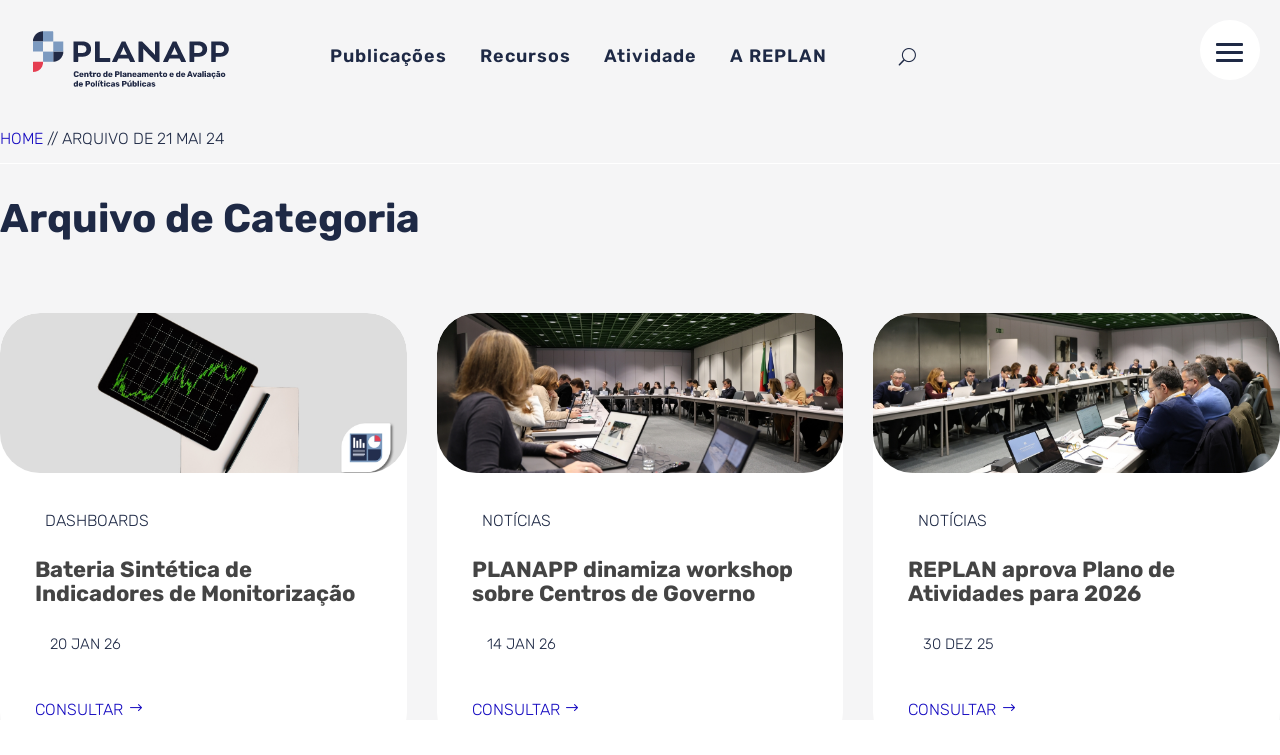

--- FILE ---
content_type: text/html; charset=UTF-8
request_url: https://www.planapp.gov.pt/2024/05/21/
body_size: 24799
content:
<!DOCTYPE html>
<html lang="pt-PT">
<head>
	<meta charset="UTF-8" />
<meta http-equiv="X-UA-Compatible" content="IE=edge">
	<link rel="pingback" href="https://www.planapp.gov.pt/xmlrpc.php" />

	<script type="text/javascript">
		document.documentElement.className = 'js';
	</script>
	
	<link rel="preconnect" href="https://fonts.gstatic.com" crossorigin /><meta name='robots' content='noindex, follow' />

	<!-- This site is optimized with the Yoast SEO plugin v26.7 - https://yoast.com/wordpress/plugins/seo/ -->
	<title>21 Mai 24 - PLANAPP</title>
	<meta property="og:locale" content="pt_PT" />
	<meta property="og:type" content="website" />
	<meta property="og:title" content="21 Mai 24 - PLANAPP" />
	<meta property="og:site_name" content="PLANAPP" />
	<meta name="twitter:card" content="summary_large_image" />
	<script type="application/ld+json" class="yoast-schema-graph">{"@context":"https://schema.org","@graph":[{"@type":"CollectionPage","@id":"https://www.planapp.gov.pt/2024/05/21/","url":"https://www.planapp.gov.pt/2024/05/21/","name":"21 Mai 24 - PLANAPP","isPartOf":{"@id":"https://planapp.gov.pt/#website"},"primaryImageOfPage":{"@id":"https://www.planapp.gov.pt/2024/05/21/#primaryimage"},"image":{"@id":"https://www.planapp.gov.pt/2024/05/21/#primaryimage"},"thumbnailUrl":"/wp-content/uploads/2023/11/Video-RVNODS.jpg","breadcrumb":{"@id":"https://www.planapp.gov.pt/2024/05/21/#breadcrumb"},"inLanguage":"pt-PT"},{"@type":"ImageObject","inLanguage":"pt-PT","@id":"https://www.planapp.gov.pt/2024/05/21/#primaryimage","url":"/wp-content/uploads/2023/11/Video-RVNODS.jpg","contentUrl":"/wp-content/uploads/2023/11/Video-RVNODS.jpg","width":1280,"height":569},{"@type":"BreadcrumbList","@id":"https://www.planapp.gov.pt/2024/05/21/#breadcrumb","itemListElement":[{"@type":"ListItem","position":1,"name":"Home","item":"https://planapp.gov.pt/"},{"@type":"ListItem","position":2,"name":"Arquivo de 21 Mai 24"}]},{"@type":"WebSite","@id":"https://planapp.gov.pt/#website","url":"https://planapp.gov.pt/","name":"PLANAPP","description":"Centro de Planeamento e Avaliação de Políticas Públicas","publisher":{"@id":"https://planapp.gov.pt/#organization"},"potentialAction":[{"@type":"SearchAction","target":{"@type":"EntryPoint","urlTemplate":"https://planapp.gov.pt/?s={search_term_string}"},"query-input":{"@type":"PropertyValueSpecification","valueRequired":true,"valueName":"search_term_string"}}],"inLanguage":"pt-PT"},{"@type":"Organization","@id":"https://planapp.gov.pt/#organization","name":"PLANAPP - Centro de Competências de Planeamento, de Políticas e de Prospetiva da Administração Pública","url":"https://planapp.gov.pt/","logo":{"@type":"ImageObject","inLanguage":"pt-PT","@id":"https://planapp.gov.pt/#/schema/logo/image/","url":"/wp-content/uploads/2022/05/ass_abreviada-2.png","contentUrl":"/wp-content/uploads/2022/05/ass_abreviada-2.png","width":1424,"height":349,"caption":"PLANAPP - Centro de Competências de Planeamento, de Políticas e de Prospetiva da Administração Pública"},"image":{"@id":"https://planapp.gov.pt/#/schema/logo/image/"},"sameAs":["https://www.linkedin.com/company/planapp/","https://www.youtube.com/channel/UCSaBwhR1De2miC5_grKlrJQ"]}]}</script>
	<!-- / Yoast SEO plugin. -->


<link rel='dns-prefetch' href='//fonts.googleapis.com' />
<link rel="alternate" type="application/rss+xml" title="PLANAPP &raquo; Feed" href="https://www.planapp.gov.pt/feed/" />
<link rel="alternate" type="application/rss+xml" title="PLANAPP &raquo; Feed de comentários" href="https://www.planapp.gov.pt/comments/feed/" />
<meta content="Divi Child v.4.14.7.1644514484" name="generator"/><link rel='stylesheet' id='divi-mobile-burger-styles-css' href='/wp-content/plugins/divi-mobile/styles/burger-menu-styles.min.css?ver=1.9.2' type='text/css' media='all' />
<link rel='stylesheet' id='divi-mobile-general-css' href='/wp-content/plugins/divi-mobile/styles/frontend-general.min.css?ver=1.9.2' type='text/css' media='all' />

<link rel='stylesheet' id='wp-block-library-css' href='https://www.planapp.gov.pt/wp-includes/css/dist/block-library/style.min.css?ver=6.9' type='text/css' media='all' />
<style id='global-styles-inline-css' type='text/css'>
:root{--wp--preset--aspect-ratio--square: 1;--wp--preset--aspect-ratio--4-3: 4/3;--wp--preset--aspect-ratio--3-4: 3/4;--wp--preset--aspect-ratio--3-2: 3/2;--wp--preset--aspect-ratio--2-3: 2/3;--wp--preset--aspect-ratio--16-9: 16/9;--wp--preset--aspect-ratio--9-16: 9/16;--wp--preset--color--black: #000000;--wp--preset--color--cyan-bluish-gray: #abb8c3;--wp--preset--color--white: #ffffff;--wp--preset--color--pale-pink: #f78da7;--wp--preset--color--vivid-red: #cf2e2e;--wp--preset--color--luminous-vivid-orange: #ff6900;--wp--preset--color--luminous-vivid-amber: #fcb900;--wp--preset--color--light-green-cyan: #7bdcb5;--wp--preset--color--vivid-green-cyan: #00d084;--wp--preset--color--pale-cyan-blue: #8ed1fc;--wp--preset--color--vivid-cyan-blue: #0693e3;--wp--preset--color--vivid-purple: #9b51e0;--wp--preset--gradient--vivid-cyan-blue-to-vivid-purple: linear-gradient(135deg,rgb(6,147,227) 0%,rgb(155,81,224) 100%);--wp--preset--gradient--light-green-cyan-to-vivid-green-cyan: linear-gradient(135deg,rgb(122,220,180) 0%,rgb(0,208,130) 100%);--wp--preset--gradient--luminous-vivid-amber-to-luminous-vivid-orange: linear-gradient(135deg,rgb(252,185,0) 0%,rgb(255,105,0) 100%);--wp--preset--gradient--luminous-vivid-orange-to-vivid-red: linear-gradient(135deg,rgb(255,105,0) 0%,rgb(207,46,46) 100%);--wp--preset--gradient--very-light-gray-to-cyan-bluish-gray: linear-gradient(135deg,rgb(238,238,238) 0%,rgb(169,184,195) 100%);--wp--preset--gradient--cool-to-warm-spectrum: linear-gradient(135deg,rgb(74,234,220) 0%,rgb(151,120,209) 20%,rgb(207,42,186) 40%,rgb(238,44,130) 60%,rgb(251,105,98) 80%,rgb(254,248,76) 100%);--wp--preset--gradient--blush-light-purple: linear-gradient(135deg,rgb(255,206,236) 0%,rgb(152,150,240) 100%);--wp--preset--gradient--blush-bordeaux: linear-gradient(135deg,rgb(254,205,165) 0%,rgb(254,45,45) 50%,rgb(107,0,62) 100%);--wp--preset--gradient--luminous-dusk: linear-gradient(135deg,rgb(255,203,112) 0%,rgb(199,81,192) 50%,rgb(65,88,208) 100%);--wp--preset--gradient--pale-ocean: linear-gradient(135deg,rgb(255,245,203) 0%,rgb(182,227,212) 50%,rgb(51,167,181) 100%);--wp--preset--gradient--electric-grass: linear-gradient(135deg,rgb(202,248,128) 0%,rgb(113,206,126) 100%);--wp--preset--gradient--midnight: linear-gradient(135deg,rgb(2,3,129) 0%,rgb(40,116,252) 100%);--wp--preset--font-size--small: 13px;--wp--preset--font-size--medium: 20px;--wp--preset--font-size--large: 36px;--wp--preset--font-size--x-large: 42px;--wp--preset--spacing--20: 0.44rem;--wp--preset--spacing--30: 0.67rem;--wp--preset--spacing--40: 1rem;--wp--preset--spacing--50: 1.5rem;--wp--preset--spacing--60: 2.25rem;--wp--preset--spacing--70: 3.38rem;--wp--preset--spacing--80: 5.06rem;--wp--preset--shadow--natural: 6px 6px 9px rgba(0, 0, 0, 0.2);--wp--preset--shadow--deep: 12px 12px 50px rgba(0, 0, 0, 0.4);--wp--preset--shadow--sharp: 6px 6px 0px rgba(0, 0, 0, 0.2);--wp--preset--shadow--outlined: 6px 6px 0px -3px rgb(255, 255, 255), 6px 6px rgb(0, 0, 0);--wp--preset--shadow--crisp: 6px 6px 0px rgb(0, 0, 0);}:root { --wp--style--global--content-size: 823px;--wp--style--global--wide-size: 1080px; }:where(body) { margin: 0; }.wp-site-blocks > .alignleft { float: left; margin-right: 2em; }.wp-site-blocks > .alignright { float: right; margin-left: 2em; }.wp-site-blocks > .aligncenter { justify-content: center; margin-left: auto; margin-right: auto; }:where(.is-layout-flex){gap: 0.5em;}:where(.is-layout-grid){gap: 0.5em;}.is-layout-flow > .alignleft{float: left;margin-inline-start: 0;margin-inline-end: 2em;}.is-layout-flow > .alignright{float: right;margin-inline-start: 2em;margin-inline-end: 0;}.is-layout-flow > .aligncenter{margin-left: auto !important;margin-right: auto !important;}.is-layout-constrained > .alignleft{float: left;margin-inline-start: 0;margin-inline-end: 2em;}.is-layout-constrained > .alignright{float: right;margin-inline-start: 2em;margin-inline-end: 0;}.is-layout-constrained > .aligncenter{margin-left: auto !important;margin-right: auto !important;}.is-layout-constrained > :where(:not(.alignleft):not(.alignright):not(.alignfull)){max-width: var(--wp--style--global--content-size);margin-left: auto !important;margin-right: auto !important;}.is-layout-constrained > .alignwide{max-width: var(--wp--style--global--wide-size);}body .is-layout-flex{display: flex;}.is-layout-flex{flex-wrap: wrap;align-items: center;}.is-layout-flex > :is(*, div){margin: 0;}body .is-layout-grid{display: grid;}.is-layout-grid > :is(*, div){margin: 0;}body{padding-top: 0px;padding-right: 0px;padding-bottom: 0px;padding-left: 0px;}:root :where(.wp-element-button, .wp-block-button__link){background-color: #32373c;border-width: 0;color: #fff;font-family: inherit;font-size: inherit;font-style: inherit;font-weight: inherit;letter-spacing: inherit;line-height: inherit;padding-top: calc(0.667em + 2px);padding-right: calc(1.333em + 2px);padding-bottom: calc(0.667em + 2px);padding-left: calc(1.333em + 2px);text-decoration: none;text-transform: inherit;}.has-black-color{color: var(--wp--preset--color--black) !important;}.has-cyan-bluish-gray-color{color: var(--wp--preset--color--cyan-bluish-gray) !important;}.has-white-color{color: var(--wp--preset--color--white) !important;}.has-pale-pink-color{color: var(--wp--preset--color--pale-pink) !important;}.has-vivid-red-color{color: var(--wp--preset--color--vivid-red) !important;}.has-luminous-vivid-orange-color{color: var(--wp--preset--color--luminous-vivid-orange) !important;}.has-luminous-vivid-amber-color{color: var(--wp--preset--color--luminous-vivid-amber) !important;}.has-light-green-cyan-color{color: var(--wp--preset--color--light-green-cyan) !important;}.has-vivid-green-cyan-color{color: var(--wp--preset--color--vivid-green-cyan) !important;}.has-pale-cyan-blue-color{color: var(--wp--preset--color--pale-cyan-blue) !important;}.has-vivid-cyan-blue-color{color: var(--wp--preset--color--vivid-cyan-blue) !important;}.has-vivid-purple-color{color: var(--wp--preset--color--vivid-purple) !important;}.has-black-background-color{background-color: var(--wp--preset--color--black) !important;}.has-cyan-bluish-gray-background-color{background-color: var(--wp--preset--color--cyan-bluish-gray) !important;}.has-white-background-color{background-color: var(--wp--preset--color--white) !important;}.has-pale-pink-background-color{background-color: var(--wp--preset--color--pale-pink) !important;}.has-vivid-red-background-color{background-color: var(--wp--preset--color--vivid-red) !important;}.has-luminous-vivid-orange-background-color{background-color: var(--wp--preset--color--luminous-vivid-orange) !important;}.has-luminous-vivid-amber-background-color{background-color: var(--wp--preset--color--luminous-vivid-amber) !important;}.has-light-green-cyan-background-color{background-color: var(--wp--preset--color--light-green-cyan) !important;}.has-vivid-green-cyan-background-color{background-color: var(--wp--preset--color--vivid-green-cyan) !important;}.has-pale-cyan-blue-background-color{background-color: var(--wp--preset--color--pale-cyan-blue) !important;}.has-vivid-cyan-blue-background-color{background-color: var(--wp--preset--color--vivid-cyan-blue) !important;}.has-vivid-purple-background-color{background-color: var(--wp--preset--color--vivid-purple) !important;}.has-black-border-color{border-color: var(--wp--preset--color--black) !important;}.has-cyan-bluish-gray-border-color{border-color: var(--wp--preset--color--cyan-bluish-gray) !important;}.has-white-border-color{border-color: var(--wp--preset--color--white) !important;}.has-pale-pink-border-color{border-color: var(--wp--preset--color--pale-pink) !important;}.has-vivid-red-border-color{border-color: var(--wp--preset--color--vivid-red) !important;}.has-luminous-vivid-orange-border-color{border-color: var(--wp--preset--color--luminous-vivid-orange) !important;}.has-luminous-vivid-amber-border-color{border-color: var(--wp--preset--color--luminous-vivid-amber) !important;}.has-light-green-cyan-border-color{border-color: var(--wp--preset--color--light-green-cyan) !important;}.has-vivid-green-cyan-border-color{border-color: var(--wp--preset--color--vivid-green-cyan) !important;}.has-pale-cyan-blue-border-color{border-color: var(--wp--preset--color--pale-cyan-blue) !important;}.has-vivid-cyan-blue-border-color{border-color: var(--wp--preset--color--vivid-cyan-blue) !important;}.has-vivid-purple-border-color{border-color: var(--wp--preset--color--vivid-purple) !important;}.has-vivid-cyan-blue-to-vivid-purple-gradient-background{background: var(--wp--preset--gradient--vivid-cyan-blue-to-vivid-purple) !important;}.has-light-green-cyan-to-vivid-green-cyan-gradient-background{background: var(--wp--preset--gradient--light-green-cyan-to-vivid-green-cyan) !important;}.has-luminous-vivid-amber-to-luminous-vivid-orange-gradient-background{background: var(--wp--preset--gradient--luminous-vivid-amber-to-luminous-vivid-orange) !important;}.has-luminous-vivid-orange-to-vivid-red-gradient-background{background: var(--wp--preset--gradient--luminous-vivid-orange-to-vivid-red) !important;}.has-very-light-gray-to-cyan-bluish-gray-gradient-background{background: var(--wp--preset--gradient--very-light-gray-to-cyan-bluish-gray) !important;}.has-cool-to-warm-spectrum-gradient-background{background: var(--wp--preset--gradient--cool-to-warm-spectrum) !important;}.has-blush-light-purple-gradient-background{background: var(--wp--preset--gradient--blush-light-purple) !important;}.has-blush-bordeaux-gradient-background{background: var(--wp--preset--gradient--blush-bordeaux) !important;}.has-luminous-dusk-gradient-background{background: var(--wp--preset--gradient--luminous-dusk) !important;}.has-pale-ocean-gradient-background{background: var(--wp--preset--gradient--pale-ocean) !important;}.has-electric-grass-gradient-background{background: var(--wp--preset--gradient--electric-grass) !important;}.has-midnight-gradient-background{background: var(--wp--preset--gradient--midnight) !important;}.has-small-font-size{font-size: var(--wp--preset--font-size--small) !important;}.has-medium-font-size{font-size: var(--wp--preset--font-size--medium) !important;}.has-large-font-size{font-size: var(--wp--preset--font-size--large) !important;}.has-x-large-font-size{font-size: var(--wp--preset--font-size--x-large) !important;}
/*# sourceURL=global-styles-inline-css */
</style>

<link rel='stylesheet' id='cf7-styler-for-divi-css' href='/wp-content/plugins/cf7-styler-for-divi/dist/css/builder4.css?ver=2.3.4' type='text/css' media='all' />
<link rel='stylesheet' id='contact-form-7-css' href='/wp-content/plugins/contact-form-7/includes/css/styles.css?ver=6.1.4' type='text/css' media='all' />
<link rel='stylesheet' id='divi-mobile-offcanvas-slide-in-css' href='/wp-content/plugins/divi-mobile/styles/off-canvas/menu_sideslide.min.css?ver=1.9.2' type='text/css' media='all' />
<link rel='stylesheet' id='divi-mobile-stop-stacking-css' href='/wp-content/plugins/divi-mobile/css/divi-mobile-stop-stacking.min.css?ver=6.9' type='text/css' media='all' />
<link rel='stylesheet' id='magnific-popup-css' href='/wp-content/themes/Divi/includes/builder/feature/dynamic-assets/assets/css/magnific_popup.css?ver=2.5.63' type='text/css' media='all' />
<link rel='stylesheet' id='dsm-animate-css' href='/wp-content/plugins/supreme-modules-for-divi/public/css/animate.css?ver=2.5.63' type='text/css' media='all' />
<link rel='stylesheet' id='wdc-core-css' href='/wp-content/plugins/wow-divi-carousel/assets/css/core.css?ver=3.1.1' type='text/css' media='all' />
<link rel='stylesheet' id='dcp-frontend-css' href='/wp-content/plugins/wow-divi-carousel/assets//css/frontend.css?id=b7b32be148b5c8cdd99ea5f393c11b8f&#038;ver=3.1.1' type='text/css' media='all' />
<link rel='stylesheet' id='dcp-frontend-lite-css' href='/wp-content/plugins/wow-divi-carousel/assets//css/frontend-lite.css?id=03431218d7fc8738b862ad3937d3341a&#038;ver=3.1.1' type='text/css' media='all' />
<link rel='stylesheet' id='bck-core-css' href='/wp-content/plugins/brain-conkit/public/css/core.min.css?ver=2.4.17' type='text/css' media='all' />
<link rel='stylesheet' id='brain-conkit-styles-css' href='/wp-content/plugins/brain-conkit/styles/style.min.css?ver=2.4.17' type='text/css' media='all' />
<link rel='stylesheet' id='divi-ajax-filter-styles-css' href='/wp-content/plugins/divi-ajax-filter/divi/divi-4/styles/style.min.css?ver=4.0.5' type='text/css' media='all' />
<link rel='stylesheet' id='divi-machine-styles-css' href='/wp-content/plugins/divi-machine/styles/style.min.css?ver=6.3.15' type='text/css' media='all' />
<link rel='stylesheet' id='divi-mobile-styles-css' href='/wp-content/plugins/divi-mobile/styles/style.min.css?ver=1.0.0' type='text/css' media='all' />
<link rel='stylesheet' id='supreme-modules-for-divi-styles-css' href='/wp-content/plugins/supreme-modules-for-divi/styles/style.min.css?ver=2.5.63' type='text/css' media='all' />
<link rel='stylesheet' id='tf-google-webfont-rubik-css' href='//fonts.googleapis.com/css?family=Rubik%3A300%2C700%2C400&#038;subset=latin%2Clatin-ext&#038;ver=6.9' type='text/css' media='all' />
<link rel='stylesheet' id='dmach-carousel-css-css' href='/wp-content/plugins/divi-machine/css/carousel.min.css?ver=6.3.15' type='text/css' media='all' />
<link rel='stylesheet' id='divi-style-parent-css' href='/wp-content/themes/Divi/style-static.min.css?ver=4.27.5' type='text/css' media='all' />
<link rel='stylesheet' id='divi-style-css' href='/wp-content/themes/Divi-child/style.css?ver=4.14.7.1644514484' type='text/css' media='all' />
<style id='divi-style-inline-css' type='text/css'>
.bck-blog-designer-archive article.et_pb_post{display:flex;align-items:center;}article.et_pb_post .bck-post-thumbnail-wrap{overflow:hidden;position:relative;}article.et_pb_post .bck-post-thumbnail-wrap a{width:100%;height:inherit;overflow:inherit;}article.et_pb_post .bck-post-thumbnail-wrap img{width:100%;transition:.3s all ease-in-out;}article.et_pb_post .bck-post-content{display:flex;flex-direction:column;}article.et_pb_post .bck-post-content .entry-title{margin-bottom:0;}@media screen and (min-width:768px){.bck-blog-designer-layout-2 article.et_pb_post .bck-post-thumbnail-wrap a,.bck-blog-designer-layout-3 article.et_pb_post .bck-post-thumbnail-wrap a{margin-bottom:0px;}article.et_pb_post .bck-post-content > .entry-title{margin-top:0;}.bck-blog-designer-layout-2 article.et_pb_post .bck-post-thumbnail-wrap,.bck-blog-designer-layout-2 article.et_pb_post .bck-post-content,.bck-blog-designer-layout-3 article.et_pb_post .bck-post-thumbnail-wrap,.bck-blog-designer-layout-3 article.et_pb_post .bck-post-content{width:100%;}.bck-blog-designer-layout-2 article.et_pb_post .bck-post-thumbnail-wrap,.bck-blog-designer-layout-3 article.et_pb_post .bck-post-thumbnail-wrap{max-width:50%;height:250px;}.bck-blog-designer-layout-2 article.et_pb_post .bck-post-thumbnail-wrap a,.bck-blog-designer-layout-3 article.et_pb_post .bck-post-thumbnail-wrap a{height:inherit;position:inherit;}.bck-blog-designer-layout-2 article.et_pb_post .bck-post-thumbnail-wrap a img,.bck-blog-designer-layout-3 article.et_pb_post .bck-post-thumbnail-wrap a img{position:absolute;object-fit:cover;height:100%;width:100%;}.bck-blog-designer-layout-2 article.et_pb_post .bck-post-thumbnail-wrap{padding-left:20px;}.bck-blog-designer-layout-3 article.et_pb_post .bck-post-thumbnail-wrap{padding-right:20px;}}@media (max-width:768px){body.bck-blogdesigner-layout-2 article.et_pb_post .bck-post-thumbnail-wrap,body.bck-blog-designer-layout-2 article.et_pb_post .bck-post-content,body.bck-blog-designer-layout-3 article.et_pb_post .bck-post-thumbnail-wrap,body.bck-blog-designer-layout-3 article.et_pb_post .bck-post-content{width:100%;max-width:100%;}body.bck-blog-designer-layout-1 article.et_pb_post.postbody.bck-blog-designer-layout-2 article.et_pb_post.post,body.bck-blog-designer-layout-3 article.et_pb_post.post{flex-direction:column;}}.bck-blog-designer-grid-layout .bck-grid{display:grid;grid-column-gap:30px;grid-row-gap:60px;}.bck-blog-designer-layout-3 .left-area .et_pb_post{margin-bottom:60px;}.bck-blog-designer-layout-2 .left-area .et_pb_post{margin-bottom:60px;}.bck-blog-designer-grid-layout .bck-grid .et_pb_post{margin-bottom:0px !important;}.bck-blog-designer-grid-layout .bck-grid{grid-template-columns:repeat(1,1fr);}@media (max-width:767px){.bck-blog-designer-grid-layout .bck-grid{grid-template-columns:repeat(1,1fr);}}@media (min-width:768px) and (max-width:980px){.bck-blog-designer-grid-layout .bck-grid{grid-template-columns:repeat(1,1fr);}}.bck-blog-designer-archive #main-content{background-color:#fff;}.bck-blog-designer-archive article.et_pb_post{background-color:#fff;}.bck-blog-designer-archive article.et_pb_post{padding:0px;}article.et_pb_post .bck-post-thumbnail-wrap{height:250px !important;}article.et_pb_post .bck-post-thumbnail-wrap img{flex:1;height:100%;object-fit:cover;width:100%;}article.et_pb_post .bck-post-thumbnail-wrap{margin-bottom:30px;}.bck-blog-designer-layout-1 article.et_pb_post{flex-direction:column;}.bck-blog-designer-archive article.et_pb_post .bck-button{font-size:14px;}.bck-blog-designer-archive article.et_pb_post .bck-button{color:#000;}.bck-blog-designer-archive article.et_pb_post .bck-button{background-color:#fff;}.bck-blog-designer-archive article.et_pb_post .bck-button{padding:0px;}.bck-blog-designer-archive article.et_pb_post .bck-button{border-width:0px;}.bck-blog-designer-archive article.et_pb_post .bck-button{border-color:#fff;}.bck-blog-designer-archive article.et_pb_post .bck-button{border-radius:0px;}.bck-blog-designer-archive article.et_pb_post .bck-button{letter-spacing:0px;}.bck-blog-designer-archive article.et_pb_post .bck-button{font-weight:400;}.bck-blog-designer-archive article.et_pb_post .bck-readmore-wrap{padding-top:10px;}.bck-blog-designer-single-custom-width #main-content .container,.bck-blog-designer-single-custom-width .bck-related-posts .container{max-width:1080px;width:100% !important;}.bck-blog-designer-single #main-content{background-color:#fff;}.bck-blog-designer-single article.et_pb_post{background-color:#fff;}.bck-blog-designer-single article.et_pb_post{padding-left:0px;padding-right:0px;padding-top:0px;}.bck-blog-designer-single article.et_pb_post{margin-bottom:30px;}.bck-blog-designer.bck-blog-designer-single .bck-related-posts{background-color:#edf2f7;}.bck-blog-designer.bck-blog-designer-single .bck-related-posts-title{color:#000;}
/*# sourceURL=divi-style-inline-css */
</style>
<script type="text/javascript" src="https://www.planapp.gov.pt/wp-includes/js/jquery/jquery.min.js?ver=3.7.1" id="jquery-core-js"></script>
<script type="text/javascript" src="https://www.planapp.gov.pt/wp-includes/js/jquery/jquery-migrate.min.js?ver=3.4.1" id="jquery-migrate-js"></script>
<script type="text/javascript" src="https://www.planapp.gov.pt/wp-includes/js/dist/hooks.min.js?ver=dd5603f07f9220ed27f1" id="wp-hooks-js"></script>
<script type="text/javascript" id="say-what-js-js-extra">
/* <![CDATA[ */
var say_what_data = {"replacements":{"et_builder|read more|":"Consultar"}};
//# sourceURL=say-what-js-js-extra
/* ]]> */
</script>
<script type="text/javascript" src="/wp-content/plugins/say-what/assets/build/frontend.js?ver=fd31684c45e4d85aeb4e" id="say-what-js-js"></script>
<link rel="https://api.w.org/" href="https://www.planapp.gov.pt/wp-json/" /><link rel="EditURI" type="application/rsd+xml" title="RSD" href="https://www.planapp.gov.pt/xmlrpc.php?rsd" />
<meta name="generator" content="WordPress 6.9" />
 
<script> 
jQuery(document).ready(function(i){const c=window.navigator.userAgent;function t(c){i(".et_pb_de_mach_archive_loop").each(function(t,s){var e,n,o,d=i(this).find(".dmach-grid-item"),h=(e=i(".dmach-grid-sizes"),n=c,o=void 0,i(e.attr("class").split(" ")).each(function(){this.indexOf(n)>-1&&(o=this)}),o).replace(c,""),a=1,r=1;i(d).each(function(i,c){a++});var l=Math.ceil(a/h),m=l*h;i(d).each(function(c,t){var s=(r-1)%h+1,e=Math.ceil(r*l/m);i(this).closest(".grid-posts").find(".dmach-grid-item:nth-child("+r+")").css("-ms-grid-row",""+e),i(this).closest(".grid-posts").find(".dmach-grid-item:nth-child("+r+")").css("-ms-grid-column",""+s),r++})})}/MSIE|Trident/.test(c)&&i(window).on("resize",function(){i(window).width()>=981?(col_size="col-desk-",t(col_size)):(col_size="col-mob-",t(col_size))})}); 
</script> 
 
 
<style> 
.col-desk-1>:not(.no-results-layout){display:-ms-grid;-ms-grid-columns:1fr}.col-desk-2>:not(.no-results-layout){display:-ms-grid;-ms-grid-columns:1fr 1fr}.col-desk-3>:not(.no-results-layout){display:-ms-grid;-ms-grid-columns:1fr 1fr 1fr}.col-desk-4>:not(.no-results-layout){display:-ms-grid;-ms-grid-columns:1fr 1fr 1fr 1fr}.col-desk-5>:not(.no-results-layout){display:-ms-grid;-ms-grid-columns:1fr 1fr 1fr 1fr 1fr}.col-desk-6>:not(.no-results-layout){display:-ms-grid;-ms-grid-columns:1fr 1fr 1fr 1fr 1fr 1fr}@media(max-width:980px){body .col-mob-1>:not(.no-results-layout){display:-ms-grid;-ms-grid-columns:1fr}body .col-mob-2>:not(.no-results-layout){display:-ms-grid;-ms-grid-columns:1fr 1fr}}@media screen and (-ms-high-contrast:active),(-ms-high-contrast:none){.et_pb_gutters4 .dmach-grid-sizes>:not(.no-results-layout)>div{margin-left:8%!important;margin-right:8%!important}.et_pb_gutters3 .dmach-grid-sizes>:not(.no-results-layout)>div{margin-left:5.5%!important;margin-right:5.5%!important}.et_pb_gutters2 .dmach-grid-sizes>:not(.no-results-layout)>div{margin-left:3%!important;margin-right:3%!important}.et_pb_gutters1 .dmach-grid-sizes>:not(.no-results-layout)>div{margin-left:0!important;margin-right:0!important}} 
</style> 
 
<meta name="viewport" content="width=device-width, initial-scale=1.0, maximum-scale=1.0, user-scalable=0" /><style id="divi-mobile-burger-menu-inline-styles">.show-menu .hamburger-box .hamburger-inner::after {bottom: -1px!important;}.show-menu .hamburger--elastic .hamburger-box .hamburger-inner::after {bottom: -19px!important;}.show-menu .hamburger--squeeze .hamburger-box .hamburger-inner::after {bottom: 0px!important;}.show-menu .hamburger--arrow .hamburger-box .hamburger-inner::before {top: -7px!important;}.show-menu .hamburger--arrow .hamburger-box .hamburger-inner::after {bottom: -6px!important;}.show-menu .hamburger--arrowalt .hamburger-box .hamburger-inner::before {top: 4px!important;}.show-menu .hamburger--arrowalt .hamburger-box .hamburger-inner::after {bottom: 4px!important;}.show-menu .hamburger--arrowturn .hamburger-box .hamburger-inner::after {bottom: -6px!important;}.show-menu .hamburger--arrowturn .hamburger-box .hamburger-inner::before {top: -6px!important;}.show-menu .hamburger--emphatic .hamburger-box .hamburger-inner::before {top: -79px!important;}.show-menu .hamburger--collapse .hamburger-box .hamburger-inner::before {top: 0px!important;}.show-menu .hamburger--stand .hamburger-box .hamburger-inner::after {bottom: 0px!important;}.show-menu .hamburger--stand .hamburger-box .hamburger-inner::before {top: 0px!important;}.show-menu .hamburger--3dx .hamburger-box .hamburger-inner::after {bottom: -11px!important;}.show-menu .hamburger--3dy .hamburger-box .hamburger-inner::after {bottom: -10px!important;}.show-menu .hamburger--3dxy .hamburger-box .hamburger-inner::after {bottom: -11px!important;}.menu-text {font-family:"Rubik";font-weight:700;line-height:0.9em;text-shadow:;}.hamburger-box {left: 16px;top: 1px;}.hamburger-inner, .hamburger-inner::before, .hamburger-inner::after {background-color:#1e2945;}.hamburger.is-active .hamburger-inner, .hamburger.is-active .hamburger-inner::before, .hamburger.is-active .hamburger-inner::after {background-color:#1e2945;}.hamburger-inner, .hamburger-inner::before, .hamburger-inner::after {width: 27px;height: 3px;border-radius: 4px;}.hamburger-inner::before {top: -8px!important;}.hamburger-inner::after {bottom: -8px!important;}.menu-wrap::before {background-color: #ffffff;}.hamburger {background-color:#ffffff;width:60px;height:60px;border-radius:60px;right: 20px;top: 20px;-webkit-box-shadow: 0px 0px 0px 0px rgba(0,0,0,0.2);-moz-box-shadow: 0px 0px 0px 0px rgba(0,0,0,0.2);box-shadow: 0px 0px 0px 0px rgba(0,0,0,0.2);}.dm_menu_button:hover {opacity: 0.6;}.menu-text {position: absolute;top: 20px;left: -25px;font-size: 14px;color: #7a9ac0;transition: all 0.5s;}.show-menu .menu-text {color: #1d0d6f;}</style><style id="divi-mobile-menu-inline-styles">#dm-menu li a, .et-db #et-boc .et-l #dm-menu.nav li a {font-family:"Rubik";font-weight:700;line-height:0.9em;text-shadow:;}.scroll_section {justify-content :flex-start}#dm-menu.nav li {text-align: left;width: 100%;}#dm-menu.nav li .sub-menu > li {text-align: left !important;}#dm_nav .menu-wrap__inner .menu-item-has-children > a:after {transform: rotate(0deg);transition: all 300ms ease 0ms;}#dm_nav .menu-wrap__inner .menu-item-has-children.visible > a:after {transform: rotate(0deg);}.menu-wrap__inner {padding-top: 50px !important;}#dm_nav .menu-wrap__inner .sub-menu, .et-db #et-boc .et-l #dm-menu.nav li ul.sub-menu {padding-top: 0px !important;}.menu-wrap {background-color: #ffffff;right: 0;-webkit-transform: translate3d(390px,0,0);transform: translate3d(390px,0,0);max-width: 390px;}#dm_nav .menu-wrap__inner .sub-menu, .et-db #et-boc .et-l #dm-menu.nav li ul.sub-menu {right: 0;-webkit-transform: translate3d(390px,0,0);transform: translate3d(390px,0,0);}.menu-wrap nav a {display: block;color: #7a9ac0 !important;font-size: 20px !important;padding-top: 6px !important;padding-bottom: 6px !important;}.menu-wrap nav a:hover,.menu-wrap nav a:focus {color: #1e2945 !important;}.menu-wrap .current_page_item>a, .menu-wrap .current-menu-ancestor>a {color:#1e2945 !important;}.menu-wrap .current_page_item a:hover,.menu-wrap .current_page_item a:focus{color:#1e2945;}#dm_nav .nav li li {padding: 0;line-height: 1em;}.dm-circle-expand #dm-menu.nav li.menu-item-has-children {margin: 1.6em 0;}</style><style id="divi-mobile-general-inline-styles"> body .menu-wrap {height: 100vh;top: 0;}body .menu-wrap.menuclosed {width: 0 !important;}body.show-menu .menu-wrap {width: 100% !important;}body .menu-wrap, body .divi-mobile-menu .dm_menu_button {position: fixed;}#dm-menu a {display: inline-block;}#dm-menu.nav li.menu-item-has-children {max-width: calc(100% - 3em/2); margin:auto;}#dm_nav .menu-wrap__inner .menu-item-has-children > a { max-width: calc(100% - (3em/2 + 30px));} #dm_nav .menu-wrap__inner .menu-item-has-children > a:after,.clickthrough {color: #7a9ac0;font-size: 23px !important;right: -30px;}.clickthrough {position: absolute;width: 33px;height: 100%;z-index: 200;top: 0;cursor: pointer;}#dm_nav .nav li ul, .et-db #et-boc .et-l #dm_nav .nav li ul {border-top:0;}#dm_nav .menu-wrap__inner ul.sub-menu {box-shadow:none !important;}#dm_nav li ul.sub-menu,.et-db #et-boc .et-l #dm_nav .nav li ul {background-color: rgba(0,0,0,0);}#dm_nav li ul.sub-menu ul.sub-menu { background-color: rgba(0,0,0,0); } #dm_nav li ul.sub-menu a {font-family:"Rubik";font-weight:300;line-height:1.2em;}#dm_nav li ul.sub-menu a {color: #1e2945 !important;font-size: 17px !important;padding-top: 5px !important;padding-bottom: 5px !important;}#dm_nav li ul.sub-menu a:hover {color: #1409c0 !important;opacity: 1;}@media only screen and (max-width: 3000px) {html, body {overflow-x: hidden !important}body.et-fb-root-ancestor {overflow-x: visible !important}#et-top-navigation{min-height: 80px;}#dm_nav .et_pb_fullwidth_menu .et_pb_menu__menu, #dm_nav .et_pb_menu .et_pb_menu__menu {display: block !important}body .divi-mobile-menu {display: none !important;}body .dm_tb_shortcode .divi-mobile-menu {display: initial !important;}.logo_container {min-height: 80px;}#et-top-navigation, .divi-mobile-menu {display: block !important;}body #et_mobile_nav_menu{display: none !important;}body.wp-admin{overflow-x:initial!important}}@media only screen and (min-width: 3001px) {.divi-mobile-menu, #dm-header {display: none !important;}body #top-menu, body #main-header{display: block !important;}body #et_mobile_nav_menu{display: none !important;}}.slidein-minicart-active #dm-header {z-index: 999999999999999999999999;}.slidein-minicart-active #open-button {z-index: -1;}html, body.show-menu, .show-menu #page-container, .show-menu #et-main-area {overflow-y: visible !important;}.dm-fixed-header .dm-search {top: 0px;}.dm-search {width: 38px;display: block;max-width: 200px;position: absolute;right: 60px;margin-top: 20px;z-index: 99999;}.dm-search form.et-search-form{padding-right: 30px;}.dm-search #et_search_icon:before {position: relative;top: 0 !important;color: #000000;font-size: 18px;}.dm-search .et-search-form input,.dm-search .et-search-form input::-webkit-input-placeholder {color: #000000;font-size: 18px;}.dm-search-icon-header .dm-search-box .close:before {color: #000000 !important;font-size: 22px !important;}.dm-search .et-search-form {background-color: transparent;}.dm-search .et-search-field {border: none;} .dm-search #et_search_icon {left: 0;position: absolute;z-index: 9999;display: block;} .inject_menu_remove #dm-menu .menu-item-has-children[class*="dm-"] .sub-menu > .menu-item {display: none;}</style><style id="divi-mobile-menu-submenu-inline-styles">body #dm_nav .menu-wrap__inner .sub-menu,.et-db #et-boc .et-l #dm-menu.nav li ul.sub-menu {right: auto !important;-webkit-transform: translate3d(0px,0,0) !important;transform: translate3d(0px,0,0) !important;z-index: 1000;top: 0;left: 0;}#dm_nav .menu-wrap__inner .menu-item-has-children.visible > a:after {content: "\4b" !important;color: #7a9ac0;margin-top: 0px;margin-left: 0px;font-size: 24px;}#dm_nav .menu-wrap__inner .menu-item-has-children > a { background-color: transparent; position: relative; }#dm_nav .menu-wrap__inner .menu-item-has-children > a:after { font-family: "ETmodules"; text-align: center; speak: none; font-weight: normal; font-variant: normal; text-transform: none; -webkit-font-smoothing: antialiased; position: absolute; }#dm_nav .menu-wrap__inner .menu-item-has-children > a:after { font-size: 16px; content: "\4c"; }#dm_nav .menu-wrap__inner .menu-item-has-children.visible > a:after { content: "\4d"; }#dm_nav .menu-wrap__inner ul.sub-menu { display: none !important; visibility: hidden !important;transition: all 1.5s ease-in-out;}#dm_nav .menu-wrap__inner .visible > ul.sub-menu,.et-db #et-boc .et-l #dm_nav .nav li.visible > ul.sub-menu {display: block !important; visibility: visible !important;width: 100% !important;position: relative !important;opacity: 1 !important;}.open-icon {position: absolute;top: 0;right: 0;width: 40px;height: 47px;z-index: 20;}.open-icon:after {cursor: pointer;font-family: "ETmodules";text-align: center;speak: none;font-weight: normal;font-variant: normal;text-transform: none;-webkit-font-smoothing: antialiased;position: absolute;font-size: 23px;content: "\4c";top: 13px;right: 10px;color: #26c9b7;}</style><style id="divi-mobile-menu-side-slide-inline-css">@media screen and (max-width: 3000) {html:not(.et-fb-preview--wireframe), html:not(.et-fb-preview--wireframe) body {  overflow-x: hidden !important;}}</style><link rel="preload" href="/wp-content/uploads/2023/03/home-2023-hero-1920x300px.jpg" as="image">

<link rel="preload" href="/wp-content/uploads/2023/04/Projetos-hero.jpg" as="image">

<link rel="preload" href="/wp-content/uploads/2022/10/oplanapp_hero.jpg" as="image">


<!-- Google Tag Manager -->
<script>(function(w,d,s,l,i){w[l]=w[l]||[];w[l].push({'gtm.start':
new Date().getTime(),event:'gtm.js'});var f=d.getElementsByTagName(s)[0],
j=d.createElement(s),dl=l!='dataLayer'?'&l='+l:'';j.async=true;j.src=
'https://www.googletagmanager.com/gtm.js?id='+i+dl;f.parentNode.insertBefore(j,f);
})(window,document,'script','dataLayer','GTM-WVD6PWM');</script>
<!-- End Google Tag Manager -->

<!-- Global site tag (gtag.js) - Google Analytics -->
<script async src="https://www.googletagmanager.com/gtag/js?id=G-S8DD5Q8HB1"></script>
<script>
  window.dataLayer = window.dataLayer || [];
  function gtag(){dataLayer.push(arguments);}
  gtag('js', new Date());

  gtag('config', 'G-S8DD5Q8HB1');
</script>
<!-- End Global site tag -->

<!-- Hiding CF7 Placeholder on Focus -->
<script>
	jQuery(document).ready(function(){
 
   jQuery('input,textarea').focus(function(){
       jQuery(this).data('placeholder',jQuery(this).attr('placeholder'))
              .attr('placeholder','');
    }).blur(function(){
       jQuery(this).attr('placeholder',jQuery(this).data('placeholder'));
    });
     
});
</script>
<!-- End of hiding CF7 Placeholder on Focus -->


<!-- Connected Sites -->
<script>
if(window._mtmReady){ 
 console.error('Connected sites script already loaded. You might have it dupplicated.'); 
} else { 
window._mtmReady=true; 
var _mtm = window._mtm = window._mtm || [];
_mtm.push({'mtm.startTime': (new Date().getTime()), 'event': 'mtm.Start'});
var d=document, g=d.createElement('script'), s=d.getElementsByTagName('script')[0];
g.async=true; g.src='https://egoi.site/1462526_planapp.gov.pt.js'; s.parentNode.insertBefore(g,s);
}
</script>
<!-- End Connected Sites -->
<link rel="icon" href="/wp-content/uploads/2022/02/cropped-512-site-ico-1-32x32.png" sizes="32x32" />
<link rel="icon" href="/wp-content/uploads/2022/02/cropped-512-site-ico-1-192x192.png" sizes="192x192" />
<link rel="apple-touch-icon" href="/wp-content/uploads/2022/02/cropped-512-site-ico-1-180x180.png" />
<meta name="msapplication-TileImage" content="/wp-content/uploads/2022/02/cropped-512-site-ico-1-270x270.png" />
<style id="et-divi-customizer-global-cached-inline-styles">body,.et_pb_column_1_2 .et_quote_content blockquote cite,.et_pb_column_1_2 .et_link_content a.et_link_main_url,.et_pb_column_1_3 .et_quote_content blockquote cite,.et_pb_column_3_8 .et_quote_content blockquote cite,.et_pb_column_1_4 .et_quote_content blockquote cite,.et_pb_blog_grid .et_quote_content blockquote cite,.et_pb_column_1_3 .et_link_content a.et_link_main_url,.et_pb_column_3_8 .et_link_content a.et_link_main_url,.et_pb_column_1_4 .et_link_content a.et_link_main_url,.et_pb_blog_grid .et_link_content a.et_link_main_url,body .et_pb_bg_layout_light .et_pb_post p,body .et_pb_bg_layout_dark .et_pb_post p{font-size:14px}.et_pb_slide_content,.et_pb_best_value{font-size:15px}body{color:#191919}h1,h2,h3,h4,h5,h6{color:#191919}body{line-height:1.8em}a{color:#0836a3}#main-header .nav li ul a{color:rgba(0,0,0,0.7)}.footer-widget .et_pb_widget div,.footer-widget .et_pb_widget ul,.footer-widget .et_pb_widget ol,.footer-widget .et_pb_widget label{line-height:1.7em}#et-footer-nav .bottom-nav li.current-menu-item a{color:#2ea3f2}body .et_pb_bg_layout_light.et_pb_button:hover,body .et_pb_bg_layout_light .et_pb_button:hover,body .et_pb_button:hover{border-radius:0px}@media only screen and (min-width:981px){.et_header_style_centered.et_hide_primary_logo #main-header:not(.et-fixed-header) .logo_container,.et_header_style_centered.et_hide_fixed_logo #main-header.et-fixed-header .logo_container{height:11.88px}}@media only screen and (min-width:1350px){.et_pb_row{padding:27px 0}.et_pb_section{padding:54px 0}.single.et_pb_pagebuilder_layout.et_full_width_page .et_post_meta_wrapper{padding-top:81px}.et_pb_fullwidth_section{padding:0}}	h1,h2,h3,h4,h5,h6{font-family:'Rubik',Helvetica,Arial,Lucida,sans-serif}body,input,textarea,select{font-family:'Rubik',Helvetica,Arial,Lucida,sans-serif}img{aspect-ratio:attr(width) / attr(height)}#main-content .container:before{background:none}#sidebar{display:none}@media (min-width:981px){#left-area{width:100%;padding:23px 0px 0px!important;float:none!important}}#page-container #planapp-btn:before,#page-container #planapp-btn:after{font-size:16px!important;line-height:1.3em!important}#ut-blurbs-section .et_pb_column{display:flex;flex-wrap:wrap;column-gap:25px}#ut-blurbs-section .ut-blurb{width:30%}@media (max-width:767px){#ut-blurbs-section .ut-blurb{width:50%}}@media (max-width:479px){#ut-blurbs-section .ut-blurb{width:100%}}#form-planapp .wpcf7-form-control-wrap input{padding:10px;border:none;border-bottom:1px solid #1E2945;font-size:16px;width:100%!important;float:left}@media (max-width:479px){#form-planapp .wpcf7-form-control-wrap input{width:100%;margin-top:20px}}#form-planapp .wpcf7-form-control-wrap textarea{padding:10px;border:1px solid #1E2945;font-size:16px;width:100%!important}@media (max-width:479px){#form-planapp .wpcf7-form-control-wrap textarea{width:100%}}#form-planapp .wpcf7-form-control-wrap select{padding:10px;border:1px solid #1E2945;font-size:16px;width:100%;margin-top:20px;margin-bottom:10px}@media (max-width:479px){#form-planapp .wpcf7-form-control-wrap select{width:100%}}#form-planapp .et_pb_button{font-size:16px;text-transform:uppercase;font-weight:300;padding:10px 0px 10px 10px;float:right;line-height:2.1;background-color:transparent;background-size:cover;color:#1409c0;border:none;-webkit-transition-duration:.2s;transition-duration:.2s;-webkit-transition-property:all!important;transition-property:all!important}#form-planapp .et_pb_button:hover{color:#1e2945!important;transition-delay:.4s all ease-out;cursor:pointer}#form-planapp .et_pb_button:after,.et_pb_button:before{font-size:16px;line-height:1em;content:"\24";color:#1409c0;opacity:1;position:relative;margin-left:5px;-webkit-transition:all .2s;transition:all .2s;text-transform:none;-webkit-font-feature-settings:"kern" off;font-feature-settings:"kern" off;font-variant:none;font-style:normal;font-weight:300;text-shadow:none}#form-planapp .et_pb_button:hover:after{color:#1e2945!important;transition-delay:.4s all ease-out;cursor:pointer}@media (max-width:479px){#form-planapp input.wpcf7-form-control.has-spinner.wpcf7-submit{width:30%}}#form-planapp input.wpcf7-form-control.has-spinner.wpcf7-submit:hover{background-color:rgba(34,41,68,0.0);color:#1409c0;cursor:pointer}#form-planapp .wpcf7-form-control-wrap input{padding:10px;border:none;border-bottom:1px solid #1E2945;font-size:16px;width:85%;font-weight:300}#form-planapp .wpcf7-form-control-wrap textarea{padding:10px;border:1px solid #1E2945;font-size:16px;width:85%;font-weight:300}#form-planapp .wpcf7-form label{color:#fff!important}.planapp-category a{padding:10px}.planapp-tag a{background-color:rgba(126,155,192,0.05);border-radius:42px;padding:10px}.planapp-tag a:hover{background-color:rgba(126,155,192,0.15)}.planapp-news-feed .et_pb_blog_grid .et_pb_post{min-height:350px}body #page-container .et_pb_section #work-grid.bck_blog_plus_0.comunicado-feed .bck-bp-post:hover .bck-bp-readmore{color:#fff!important;transition:.4s ease-out}body #page-container .et_pb_section #work-grid.bck_blog_plus_0.comunicado-feed .bck-bp-post:hover .bck-bp-readmore:after{color:#fff!important;transition:.4s ease-out}#work-grid .comunicado-feed .bck-bp-meta-wrap{padding-left:0px!important;margin-left:-15px!important;display:inline-block!important;margin-top:-5px}#work-grid.comunicado-feed .bck-bp-meta-wrap ul li{margin-bottom:0px!important}.fbc-page .fbc-wrap .fbc-items{font-family:'Rubik';margin:-15px;font-size:16px}.footer.first .et_pb_column{width:15% 15% 15% 25% 25%!important}h3.projetos-subtitle{margin-top:40px;font-family:'Bicyclette','Rubik',Arial,sans-serif}.projetos-table td{border:2px solid #E43F52;border-radius:10px!important;padding:5px 20px 5px 20px}.projetos-table{width:100%}.projetos-table th p{color:#E43F52}@media only screen and (max-width:840px){table.projetos-table{margin-bottom:0;overflow:hidden;overflow-x:scroll;display:block;white-space:nowrap}}#document-blurbs h6.et_pb_module_header{font-weight:700;font-size:22px;color:#1E2945!important;text-transform:none;padding-top:20px;padding-bottom:20px;border-top:1px solid #1e2945}#document-blurbs h6.et_pb_module_header:hover a{color:#1409c0!important}#document-blurbs .blurb-download{float:right}#document-blurbs .blurb-download:after{font-family:'ETmodules';content:"\33"}#document-blurbs .et_pb_blurb:before{text-transform:uppercase;color:#1e2945;font-weight:300;font-size:16px;position:absolute;margin-top:155px}#document-blurbs .et_pb_main_blurb_image .et-pb-icon{background-color:RGBA(255,255,255,0);padding-bottom:2vw}@media only screen and (max-width:780px){#document-blurbs .et_pb_blurb:before{margin-top:13vh!important;margin-left:6.2vw!important}}@media only screen and (max-width:520px){#document-blurbs .et_pb_blurb:before{margin-top:20vh!important;margin-left:0vw!important}}@media only screen and (max-width:480px){#document-blurbs .et_pb_blurb:before{margin-top:15vh!important;margin-left:0vw!important}}@media only screen and (max-width:380px){#document-blurbs .et_pb_blurb:before{margin-top:20vh!important;margin-left:0vw!important}}span.planapp-blue-btn{text-transform:uppercase;letter-spacing:1px;color:#1409c0;font-size:16px}span.planapp-blue-btn:hover{color:#1e2945}span.planapp-blue-btn:after{font-family:ETmodules;content:"\24"}.tag-cards .et_pb_ajax_pagination_container{display:grid;grid-template-columns:1fr 1fr 1fr;column-gap:2vw}@media only screen and (max-width:600px){.tag-cards .et_pb_ajax_pagination_container{display:grid;grid-template-columns:1fr;column-gap:2vw}}.tag-cards div.bck-post-content{padding:30px 35px 20px 35px}.tag-cards .et_pb_post{border-radius:40px!important}.tag-cards h2.entry-title{padding:10px 0px 10px 0px}.tag-cards div.bck-post-content:hover h2.entry-title a{color:#1409c0!important}@media all and (min-width:981px){.tag-cards h2.entry-title{min-height:125px}}.tag-cards .et_pb_post .post-meta{font-weight:300;text-transform:uppercase;font-size:16px;text-align:left;position:absolute;margin-top:175px!important}@media only screen and (max-width:600px){.tag-cards .et_pb_post .post-meta{position:absolute;margin-top:135px!important}}.tag-cards a.more-link{float:right;padding-top:50px;padding-right:10px}.tag-cards a.more-link:after{font-family:'ETmodules';content:" \024"}.search-results a.more-link{float:right;padding-top:50px;padding-right:10px;display:none}.search-results a.more-link:after{font-family:'ETmodules';content:" \024"}.search-results .et_pb_post .post-meta a{font-weight:300;text-transform:uppercase;font-size:16px;text-align:left;color:#fff!important;background-color:#1409c0;padding:10px 20px 10px 20px;border-radius:20px;display:inline-flex}.search-results .et_pb_post .post-meta:hover a{background-color:#1e2945;transition:.4s all}.search-results .et_pb_post .entry-title:hover a{color:#1409c0!important}.et_pb_menu .et_pb_menu__search-input{border:0;width:35%;color:#333;padding:15px;background:#fff;border-radius:20px}.et_pb_menu .et-menu>li{padding-left:11px;padding-right:18px}.planapp-fixed-header .et_pb_menu__icon.et_pb_menu__close-search-button::after{color:#333!important}#instrumento-detail .diploma a{color:#1409c0!important}#instrumento-detail a.diploma:hover{color:#1e2945!important}#orderby .et_pb_contact_select{color:#7a9ac0!important;background-color:#f5f5f6!important;padding:10px 20px 10px 16px;font-size:15px;font-weight:600}#orderby .et_pb_contact_field[data-type=select]:after{content:"\66";font-family:'ETmodules';font-size:20px;font-weight:600;position:absolute;color:#7a9ac0!important;top:20%;right:20px;-webkit-transform:translateY(-50%);transform:translateY(-50%);width:0;height:0;margin-top:3px;border:none;pointer-events:none}#filters p.et_pb_contact_field{margin-bottom:0px!important}#filters input.divi-acf.divi-filter-item{margin-top:0px!important;padding:2vh!important}#filters .et_pb_contact_field select{background-color:#fff!important}#filters .et_pb_de_mach_search_posts_item p.et_pb_contact_field{padding:0!important;background-color:#f5f5f6}.et-db #et-boc .et-l .et_pb_column{z-index:999!important}#dm_nav li ul.sub-menu a{font-weight:300!important}#dm_nav li ul.sub-menu a:hover{color:#1409c0!important;background-color:transparent!important}.menu-wrap{border-radius:40px;margin-right:-35px}#top-menu .replan-menu-item a{margin-right:50px}#top-menu #menu-item-wpml-ls-596-en a{font-weight:300!important}#top-menu #menu-item-wpml-ls-596-pt-pt a{font-weight:300!important}#work-grid .home-feed .bck-bp-meta-wrap{padding-left:10px!important;display:inline-block!important;margin-top:30px}#work-grid .home-feed .bck-bp-badge{padding-left:10px!important}#work-grid .home-feed .bck-bp-badge:hover{background-color:#1409c0;transition:.3s all ease}div.pdfemb-viewer{overflow:hidden;line-height:1;margin:auto!important;padding:0px;border:1px solid #1e2945!important;position:relative;text-align:center!important;direction:ltr;display:block;background-color:#d3d3d3}#instrumento-detail>div.et_pb_row.et_pb_row_1_tb_body>div>div.et_pb_module.et_pb_de_mach_acf_item.et_pb_de_mach_acf_item_4_tb_body.dmach-text-before-pos-same_line.dmach-label-pos-same_line.dmach-vertical-alignment-middle.et_pb_de_mach_alignment_.dmach-acf-has-value.dmach-image-icon-placement-left>div>div>div.dmach-acf-item-content>p.dmach-acf-value.dmach-acf-video-container{width:auto!important}#instrumento-detail>div.et_pb_row.et_pb_row_1_tb_body>div>div.et_pb_module.et_pb_de_mach_acf_item.et_pb_de_mach_acf_item_6_tb_body.dmach-text-before-pos-same_line.dmach-label-pos-same_line.dmach-vertical-alignment-middle.et_pb_de_mach_alignment_.dmach-acf-has-value.dmach-image-icon-placement-left>div>div>div.dmach-acf-item-content>p.dmach-acf-value.dmach-acf-video-container{width:auto!important}.multisectorial-team h2{font-size:25px;color:#1E2945!important;margin-top:25px!important;font-weight:300;text-transform:uppercase}.multisectorial-team h4{font-size:15px!important;color:#1E2945!important;font-weight:600!important;margin-top:20px!important}.multisectorial-team .area-governativa{font-size:0.6em!important;text-transform:uppercase;font-weight:300;font-spacing:1;background-color:#fff!important;border-radius:20px;color:#1E2945!important;padding:6px 12px 6px 12px;border:1px solid #1E2945!important;margin-top:15px;margin-bottom:20px}.page-numbers,.page-numbers.current{background:transparent!important;border:none!important;font-weight:300;letter-spacing:1px;text-transform:uppercase}.divi-filter-pagination ul.page-numbers{margin-top:70px}.divi-filter-pagination ul.page-numbers li a,.divi-filter-pagination ul.page-numbers li span{font-weight:300;letter-spacing:1px}#menu-item-20750{margin-top:20px!important}#menu-item-20750>a{font-size:17px!important;font-family:Rubik,Helvetica,Arial,Lucida,sans-serif;font-weight:300!important;color:#1e2945!important}#menu-item-20750>a:hover{color:#1409c0!important}@media only screen and (max-width:980px){#wp-inner-menu{z-index:9999!important;border:0px!important}#wp-inner-menu .et_pb_menu_0.et_pb_menu .et_mobile_menu,.et_pb_menu_0.et_pb_menu .et_mobile_menu ul{background-color:#fff!important;border-radius:20px}#wp-inner-menu .et_mobile_menu li a:hover,.nav ul li a:hover{background-color:rgba(0,0,0,.00);opacity:.9;color:#1409c0!important}}.scroll_section{overflow-y:initial}.dmach_tax_metodo{border:1px solid #237552;color:#237552;padding:5px 20px;border-radius:20px;display:inline-block;font-weight:300}.dmach_tax_conceito{border:1px solid #71a5e2;color:#71a5e2;padding:5px 20px;border-radius:20px;display:inline-block;font-weight:300}.dmach_tax_abordagens-metodologicas{border:1px solid #545454;color:#545454;padding:5px 20px;border-radius:20px;display:inline-block;font-weight:300;font-size:0.8em}.dmach_tax_atores-e-estrutura-de-decisao{border:1px solid #6d1d27;color:#6d1d27;padding:5px 20px;border-radius:20px;display:inline-block;font-weight:300;font-size:0.8em}.dmach_tax_monitorizacao-e-avaliacao{border:1px solid #7c9abf;color:#7c9abf;padding:5px 20px;border-radius:20px;display:inline-block;font-weight:300;font-size:0.8em}.dmach_tax_planeamento-e-estruturacao{border:1px solid #202945;color:#202945;padding:5px 20px;border-radius:20px;display:inline-block;font-weight:300;font-size:0.8em}.dmach_tax_transversais{border:1px solid #e63e52;color:#e63e52;padding:5px 20px;border-radius:20px;display:inline-block;font-weight:300;font-size:0.8em}#filtros-iniciais{display:flex;justify-content:center;gap:10px;margin:20px 0}#filtros-iniciais button{margin:5px;padding:10px 15px;color:#1409c0;cursor:pointer;border:1px solid #a3a3a3;border-radius:15px}#filtros-iniciais button:hover{color:#1e2945;transition:all 0.2s ease-in-out}#filtros-iniciais button:active{color:#fff;background-color:#1e2945!important;transition:all 0.2s ease-in-out}#filtros-iniciais button.active{color:#fff;background-color:#1e2945!important;transition:all 0.2s ease-in-out}.dm-circle-expand #dm-menu.nav li.menu-item-has-children{margin:0.2em 0}.et_pb_blurb.resource-card{position:relative;height:220px}.et_pb_blurb.resource-card .et_pb_blurb_content{height:100%}.et_pb_blurb.resource-card a.read-more{position:absolute;right:0px;bottom:5px;display:inline-flex;align-items:center}.et_pb_blurb.resource-card .et_pb_blurb_content{padding-bottom:30px}.et_pb_blurb.resource-card .et_pb_blurb_description p{margin:0!important}</style></head>
<body data-rsssl=1 class="archive date wp-theme-Divi wp-child-theme-Divi-child et-tb-has-template et-tb-has-header et-tb-has-body et-tb-has-footer bck-blog-designer bck-blog-designer-archive bck-blog-designer-layout-1 et_pb_button_helper_class et_cover_background et_pb_gutter osx et_pb_gutters3 et_divi_theme et-db">
	<div id="page-container">
<div id="et-boc" class="et-boc">
			
		<header class="et-l et-l--header">
			<div class="et_builder_inner_content et_pb_gutters3"><div class="et_pb_section et_pb_section_0_tb_header planapp-header et_pb_with_background et_section_regular et_pb_section--with-menu" >
				
				
				
				
				
				
				<div class="et_pb_row et_pb_row_0_tb_header et_pb_gutters1 et_pb_row--with-menu">
				<div class="et_pb_column et_pb_column_1_4 et_pb_column_0_tb_header  et_pb_css_mix_blend_mode_passthrough">
				
				
				
				
				<div class="et_pb_module et_pb_image et_pb_image_0_tb_header">
				
				
				
				
				<a href="https://www.planapp.gov.pt/"><span class="et_pb_image_wrap "><img decoding="async" src="/wp-content/uploads/2024/10/PLANAPP-Completo-Cores.svg" alt="Logo PLANAPP" title="PLANAPP-Completo-Cores" /></span></a>
			</div><div class="et_pb_module et_pb_image et_pb_image_1_tb_header">
				
				
				
				
				<a href="https://www.planapp.gov.pt/"><span class="et_pb_image_wrap "><img decoding="async" src="https://planapp.gov.pt/wp-content/uploads/2022/04/logomobile-color-planapp-header.svg" alt="Logo PLANAPP" title="logomobile-color-planapp-header" class="wp-image-5348" /></span></a>
			</div>
			</div><div class="et_pb_column et_pb_column_1_2 et_pb_column_1_tb_header  et_pb_css_mix_blend_mode_passthrough et_pb_column--with-menu">
				
				
				
				
				<div id="top-menu" class="et_pb_module et_pb_menu et_pb_menu_0_tb_header et_pb_bg_layout_light  et_pb_text_align_right et_dropdown_animation_fade et_pb_menu--without-logo et_pb_menu--style-left_aligned">
					
					
					
					
					<div class="et_pb_menu_inner_container clearfix">
						
						<div class="et_pb_menu__wrap">
							<div class="et_pb_menu__menu">
								<nav class="et-menu-nav"><ul id="menu-top-language-search" class="et-menu nav"><li id="menu-item-23047" class="et_pb_menu_page_id-13152 menu-item menu-item-type-post_type menu-item-object-page menu-item-23047"><a href="https://www.planapp.gov.pt/estudos/">Publicações</a></li>
<li id="menu-item-23842" class="et_pb_menu_page_id-13630 menu-item menu-item-type-post_type menu-item-object-page menu-item-23842"><a href="https://www.planapp.gov.pt/catalogos/">Recursos</a></li>
<li id="menu-item-17776" class="et_pb_menu_page_id-17702 menu-item menu-item-type-post_type menu-item-object-page menu-item-17776"><a href="https://www.planapp.gov.pt/atividade/">Atividade</a></li>
<li id="menu-item-15587" class="replan-menu-item et_pb_menu_page_id-12642 menu-item menu-item-type-post_type menu-item-object-page menu-item-15587"><a href="https://www.planapp.gov.pt/apresentacao-replan/">A REPLAN</a></li>
</ul></nav>
							</div>
							
							<button type="button" class="et_pb_menu__icon et_pb_menu__search-button"></button>
							<div class="et_mobile_nav_menu">
				<div class="mobile_nav closed">
					<span class="mobile_menu_bar"></span>
				</div>
			</div>
						</div>
						<div class="et_pb_menu__search-container et_pb_menu__search-container--disabled">
				<div class="et_pb_menu__search">
					<form role="search" method="get" class="et_pb_menu__search-form" action="https://www.planapp.gov.pt/">
						<input type="search" class="et_pb_menu__search-input" placeholder="Search &hellip;" name="s" title="Search for:" />
					</form>
					<button type="button" class="et_pb_menu__icon et_pb_menu__close-search-button"></button>
				</div>
			</div>
					</div>
				</div>
			</div><div class="et_pb_column et_pb_column_1_4 et_pb_column_2_tb_header  et_pb_css_mix_blend_mode_passthrough et-last-child">
				
				
				
				
				<div class="et_pb_module et_pb_code et_pb_code_0_tb_header">
				
				
				
				
				<div class="et_pb_code_inner"><div class="dm_tb_shortcode"> <div class="divi-mobile-menu">
  <div class="divi-mobile-menu-inner">
  <div id="dm_nav" class="menu-wrap menuclosed">
    <div class="menu-wrap__inner">
      <div class="scroll_section">
                            <nav class="menu-top"></nav>
        <nav class="menu-side">
        <span class="menu-name-behind"></span>
        <ul id="dm-menu" class="nav"><li id="menu-item-15596" class="menu-item menu-item-type-post_type menu-item-object-page menu-item-has-children menu-item-15596"><a href="https://www.planapp.gov.pt/apresentacao/">O PLANAPP</a>
<ul class="sub-menu">
	<li id="menu-item-15598" class="menu-item menu-item-type-post_type menu-item-object-page menu-item-15598"><a href="https://www.planapp.gov.pt/apresentacao/">Apresentação</a></li>
	<li id="menu-item-19182" class="menu-item menu-item-type-post_type menu-item-object-page menu-item-19182"><a href="https://www.planapp.gov.pt/apresentacao/estrutura-organica/">Estrutura Orgânica</a></li>
	<li id="menu-item-15600" class="menu-item menu-item-type-post_type menu-item-object-page menu-item-15600"><a href="https://www.planapp.gov.pt/o-planapp/representacao-internacional/">Representação Internacional</a></li>
	<li id="menu-item-15602" class="menu-item menu-item-type-post_type menu-item-object-page menu-item-15602"><a href="https://www.planapp.gov.pt/o-planapp/transparencia/">Transparência</a></li>
	<li id="menu-item-18857" class="menu-item menu-item-type-post_type menu-item-object-page menu-item-18857"><a href="https://www.planapp.gov.pt/trabalhar-no-planapp/">Trabalhar no PLANAPP</a></li>
</ul>
</li>
<li id="menu-item-15597" class="menu-item menu-item-type-post_type menu-item-object-page menu-item-has-children menu-item-15597"><a href="https://www.planapp.gov.pt/apresentacao-replan/">A REPLAN</a>
<ul class="sub-menu">
	<li id="menu-item-15728" class="menu-item menu-item-type-post_type menu-item-object-page menu-item-15728"><a href="https://www.planapp.gov.pt/apresentacao-replan/">Apresentação REPLAN</a></li>
	<li id="menu-item-15729" class="menu-item menu-item-type-post_type menu-item-object-page menu-item-15729"><a href="https://www.planapp.gov.pt/composicao-replan/">Composição REPLAN</a></li>
	<li id="menu-item-18849" class="menu-item menu-item-type-post_type menu-item-object-page menu-item-18849"><a href="https://www.planapp.gov.pt/equipas-multissetoriais-replan/">Equipas Multissetoriais</a></li>
	<li id="menu-item-24998" class="menu-item menu-item-type-post_type menu-item-object-page menu-item-24998"><a href="https://www.planapp.gov.pt/documentos-replan/">Documentos REPLAN</a></li>
	<li id="menu-item-19724" class="menu-item menu-item-type-post_type menu-item-object-page menu-item-19724"><a href="https://www.planapp.gov.pt/publicacoes-replan/">Publicações REPLAN</a></li>
	<li id="menu-item-26007" class="menu-item menu-item-type-post_type menu-item-object-page menu-item-26007"><a href="https://www.planapp.gov.pt/recursos-replan/">Recursos REPLAN</a></li>
	<li id="menu-item-18848" class="menu-item menu-item-type-post_type menu-item-object-page menu-item-18848"><a href="https://www.planapp.gov.pt/noticias-replan/">Notícias REPLAN</a></li>
</ul>
</li>
<li id="menu-item-17775" class="menu-item menu-item-type-post_type menu-item-object-page menu-item-17775"><a href="https://www.planapp.gov.pt/atividade/">Atividade</a></li>
<li id="menu-item-15607" class="menu-item menu-item-type-post_type menu-item-object-page menu-item-has-children menu-item-15607"><a href="https://www.planapp.gov.pt/notas-rapidas/">Publicações</a>
<ul class="sub-menu">
	<li id="menu-item-15608" class="menu-item menu-item-type-post_type menu-item-object-page menu-item-15608"><a href="https://www.planapp.gov.pt/estudos/">Estudos</a></li>
	<li id="menu-item-18190" class="menu-item menu-item-type-post_type menu-item-object-page menu-item-18190"><a href="https://www.planapp.gov.pt/guias-metodologicos/">Guias Metodológicos</a></li>
	<li id="menu-item-15606" class="menu-item menu-item-type-post_type menu-item-object-page menu-item-15606"><a href="https://www.planapp.gov.pt/notas-analise/">Notas de Análise</a></li>
	<li id="menu-item-15605" class="menu-item menu-item-type-post_type menu-item-object-page menu-item-15605"><a href="https://www.planapp.gov.pt/notas-rapidas/">Notas Rápidas</a></li>
	<li id="menu-item-23025" class="menu-item menu-item-type-post_type menu-item-object-page menu-item-23025"><a href="https://www.planapp.gov.pt/sinteses/">Sínteses</a></li>
	<li id="menu-item-15609" class="menu-item menu-item-type-post_type menu-item-object-page menu-item-15609"><a href="https://www.planapp.gov.pt/outras-publicacoes/">Outras Publicações</a></li>
</ul>
</li>
<li id="menu-item-15610" class="menu-item menu-item-type-post_type menu-item-object-page menu-item-has-children menu-item-15610"><a href="https://www.planapp.gov.pt/catalogos/">Recursos</a>
<ul class="sub-menu">
	<li id="menu-item-15612" class="menu-item menu-item-type-post_type menu-item-object-page menu-item-15612"><a href="https://www.planapp.gov.pt/catalogos/">Catálogos</a></li>
	<li id="menu-item-23843" class="menu-item menu-item-type-post_type menu-item-object-page menu-item-23843"><a href="https://www.planapp.gov.pt/glossarios/">Glossários</a></li>
	<li id="menu-item-25490" class="menu-item menu-item-type-post_type menu-item-object-page menu-item-25490"><a href="https://www.planapp.gov.pt/policy-briefs/">Policy Briefs</a></li>
	<li id="menu-item-20973" class="menu-item menu-item-type-post_type menu-item-object-page menu-item-20973"><a href="https://www.planapp.gov.pt/dashboards/">Dashboards</a></li>
	<li id="menu-item-20972" class="menu-item menu-item-type-post_type menu-item-object-page menu-item-20972"><a href="https://www.planapp.gov.pt/infografias/">Infografias</a></li>
	<li id="menu-item-21938" class="menu-item menu-item-type-post_type menu-item-object-page menu-item-21938"><a href="https://www.planapp.gov.pt/aplicacoes/">Aplicações</a></li>
	<li id="menu-item-20971" class="menu-item menu-item-type-post_type menu-item-object-page menu-item-20971"><a href="https://www.planapp.gov.pt/videos/">Vídeos</a></li>
</ul>
</li>
<li id="menu-item-15614" class="menu-item menu-item-type-post_type menu-item-object-page menu-item-has-children menu-item-15614"><a href="https://www.planapp.gov.pt/noticias/">Comunicação</a>
<ul class="sub-menu">
	<li id="menu-item-15615" class="menu-item menu-item-type-post_type menu-item-object-page menu-item-15615"><a href="https://www.planapp.gov.pt/noticias/">Notícias</a></li>
	<li id="menu-item-17607" class="menu-item menu-item-type-post_type menu-item-object-page menu-item-17607"><a href="https://www.planapp.gov.pt/comunicacao/newsletter/">Newsletter</a></li>
	<li id="menu-item-15617" class="menu-item menu-item-type-post_type menu-item-object-page menu-item-15617"><a href="https://www.planapp.gov.pt/comunicados-imprensa/">Comunicados de imprensa</a></li>
	<li id="menu-item-15618" class="menu-item menu-item-type-post_type menu-item-object-page menu-item-15618"><a href="https://www.planapp.gov.pt/multimedia/">Multimédia</a></li>
</ul>
</li>
<li id="menu-item-15619" class="menu-item menu-item-type-custom menu-item-object-custom menu-item-has-children menu-item-15619"><a href="#">Outros</a>
<ul class="sub-menu">
	<li id="menu-item-15620" class="menu-item menu-item-type-post_type menu-item-object-page menu-item-15620"><a href="https://www.planapp.gov.pt/contactos/">Contactos</a></li>
	<li id="menu-item-24656" class="menu-item menu-item-type-post_type menu-item-object-page menu-item-24656"><a href="https://www.planapp.gov.pt/canal-denuncias/">Canal de Denúncias</a></li>
	<li id="menu-item-15622" class="menu-item menu-item-type-post_type menu-item-object-page menu-item-15622"><a href="https://www.planapp.gov.pt/politica-de-privacidade/">Política de Privacidade</a></li>
</ul>
</li>
<li id="menu-item-20750" class="english-menu menu-item menu-item-type-post_type menu-item-object-page menu-item-20750"><a href="https://www.planapp.gov.pt/planapp-presentation/">PLANAPP in English</a></li>
</ul>        </nav>
        <div class="et_pb_section et_pb_section_2_tb_header et_section_regular" >
				
				
				
				
				
				
				<div class="et_pb_row et_pb_row_1_tb_header">
				<div class="et_pb_column et_pb_column_4_4 et_pb_column_3_tb_header  et_pb_css_mix_blend_mode_passthrough et-last-child">
				
				
				
				
				<div class="et_pb_with_border et_pb_module et_pb_icon et_pb_icon_0_tb_header">
				<a href="https://mkt.egoi.page/1e5e6Mgr/subs-newsletter-planapp" target="_blank" title="Vídeo-RVNODS"><span class="et_pb_icon_wrap "><span class="et-pb-icon"></span></span></a>
			</div><div class="et_pb_module et_pb_icon et_pb_icon_1_tb_header">
				<a href="https://www.linkedin.com/company/planapp/" target="_blank" title="Vídeo-RVNODS"><span class="et_pb_icon_wrap "><span class="et-pb-icon"></span></span></a>
			</div><div class="et_pb_module et_pb_icon et_pb_icon_2_tb_header">
				<a href="https://www.youtube.com/channel/UCSaBwhR1De2miC5_grKlrJQ" target="_blank" title="Vídeo-RVNODS"><span class="et_pb_icon_wrap "><span class="et-pb-icon"></span></span></a>
			</div><div class="et_pb_module et_pb_icon et_pb_icon_3_tb_header">
				<a href="https://open.spotify.com/show/5dhZopfi7YQ3pq395glLuB?si=fcd5b66cb6ad4e16" target="_blank" title="Vídeo-RVNODS"><span class="et_pb_icon_wrap "><span class="et-pb-icon"></span></span></a>
			</div>
			</div>
				
				
				
				
			</div>
				
				
			</div><style type="text/css" class="dm_inner_styles">
              
_0_tb_header { padding-top: 0px; padding-bottom: 0px; background-color: #f5f5f6 !important; }
_0_tb_header { z-index: 9999; position: relative; position: fixed;top:0;right:0;left:0; }
.et_pb_row_0_tb_header.et_pb_row { padding-top: 0px !important; padding-bottom: 15px !important; padding-top: 0px; padding-bottom: 15px; }
.et_pb_row_0_tb_header, body #dm_nav  .et-db #et-boc .et-l .et_pb_row_0_tb_header.et_pb_row, body #dm_nav.et_pb_pagebuilder_layout.single  #et-boc .et-l .et_pb_row_0_tb_header.et_pb_row, body #dm_nav.et_pb_pagebuilder_layout.single.et_full_width_page  #et-boc .et-l .et_pb_row_0_tb_header.et_pb_row { width: 97%; max-width: 100%; }
.et_pb_row_0_tb_header { display: flex;align-items: center; }
.et_pb_image_0_tb_header { margin-top: 20px !important; margin-left: 5px !important; width: 225px; text-align: left;margin-left: 0; }
.et_pb_image_0_tb_header .et_pb_image_wrap, .et_pb_image_1_tb_header .et_pb_image_wrap { display: block; }
.et_pb_image_1_tb_header .et_pb_image_wrap img { height: 75px; }
.et_pb_image_1_tb_header { padding-top: 20px; padding-left: 10px; max-width: 75px; text-align: left;margin-left: 0; }
.et_pb_menu_0_tb_header.et_pb_menu ul li a { font-weight: 600;font-size: 18px; color: #1E2945 !important; letter-spacing: 1px; }
.et_pb_menu_0_tb_header.et_pb_menu { background-color: RGBA(255,255,255,0); }
.et_pb_menu_0_tb_header { margin-top: 2vh !important; }
.et_pb_menu_0_tb_header.et_pb_menu ul li.current-menu-item a { color: #1E2945 !important; }
.et_pb_menu_0_tb_header.et_pb_menu .nav li ul, .et_pb_menu_0_tb_header.et_pb_menu .et_mobile_menu, .et_pb_menu_0_tb_header.et_pb_menu .et_mobile_menu ul { background-color: RGBA(255,255,255,0) !important; }
.et_pb_menu_0_tb_header .et_pb_menu_inner_container > .et_pb_menu__logo-wrap, .et_pb_menu_0_tb_header .et_pb_menu__logo-slot { width: auto; max-width: 100%; }
.et_pb_menu_0_tb_header .et_pb_menu_inner_container > .et_pb_menu__logo-wrap .et_pb_menu__logo img, .et_pb_menu_0_tb_header .et_pb_menu__logo-slot .et_pb_menu__logo-wrap img { height: auto; max-height: none; }
.et_pb_menu_0_tb_header .mobile_nav .mobile_menu_bar:before, .et_pb_menu_0_tb_header .et_pb_menu__icon.et_pb_menu__cart-button { color: #FFFFFF; }
.et_pb_menu_0_tb_header .et_pb_menu__icon.et_pb_menu__search-button, .et_pb_menu_0_tb_header .et_pb_menu__icon.et_pb_menu__close-search-button { color: #1E2945; }
.et_pb_row_1_tb_header.et_pb_row { padding-top: 10vh !important; padding-top: 10vh; }
.et_pb_icon_0_tb_header .et_pb_icon_wrap { border-color:RGBA(255,255,255,0); }
.et_pb_icon_0_tb_header { margin-left: 20px !important; display: inline-block; text-align: center; }
.et_pb_icon_0_tb_header .et_pb_icon_wrap .et-pb-icon { font-family:FontAwesome !important; font-weight:900 !important; color: #1E2945; font-size: 39px; }
.et_pb_icon_1_tb_header, .et_pb_icon_2_tb_header, .et_pb_icon_3_tb_header { display: inline-block;margin-left: 25px; text-align: center; }
.et_pb_icon_1_tb_header .et_pb_icon_wrap .et-pb-icon { font-family:ETmodules !important; font-weight:400 !important; color: #7A9AC0; font-size: 35px; }
.et_pb_icon_2_tb_header .et_pb_icon_wrap .et-pb-icon { font-family:ETmodules !important; font-weight:400 !important; color: #E43F52; font-size: 35px; }
.et_pb_icon_3_tb_header .et_pb_icon_wrap .et-pb-icon { font-family:ETmodules !important; font-weight:400 !important; color: #1ed760; font-size: 35px; }

@media only screen and ( min-width: 981px ) {
	.et_pb_image_1_tb_header { width: 75px; display: none !important; }
}

@media only screen and ( max-width: 980px ) {
	_0_tb_header { padding-top: 0px; padding-bottom: 0px; }
	.et_pb_row_0_tb_header.et_pb_row { padding-top: 0px !important; padding-bottom: 10px !important; padding-top: 0px !important; padding-bottom: 10px !important; }
	.et_pb_image_0_tb_header .et_pb_image_wrap img, .et_pb_image_1_tb_header .et_pb_image_wrap img { width: auto; }
	.et_pb_image_1_tb_header { width: 75px; }
	.et_pb_icon_0_tb_header, .et_pb_icon_2_tb_header, .et_pb_icon_3_tb_header { margin-left: auto;margin-right: auto; }
	.et_pb_icon_1_tb_header { display: inline-block;margin-left: 25px; margin-left: auto;margin-right: auto; }
}

@media only screen and ( min-width: 768px ) and ( max-width: 980px ) {
	.et_pb_image_0_tb_header, .et_pb_menu_0_tb_header { display: none !important; }
}

@media only screen and ( max-width: 767px ) {
	_0_tb_header { padding-top: 0px; padding-bottom: 0px; }
	.et_pb_row_0_tb_header.et_pb_row { padding-bottom: 0px !important; padding-bottom: 0px !important; }
	.et_pb_image_0_tb_header, .et_pb_menu_0_tb_header { display: none !important; }
	.et_pb_image_0_tb_header .et_pb_image_wrap img, .et_pb_image_1_tb_header .et_pb_image_wrap img { width: auto; }
	.et_pb_image_1_tb_header { width: 65px; }
	.et_pb_icon_0_tb_header { margin-left: auto;margin-right: auto; }
	.et_pb_icon_1_tb_header { margin-left: 15px !important; display: inline-block;margin-left: 25px; margin-left: auto;margin-right: auto; }
	.et_pb_icon_2_tb_header, .et_pb_icon_3_tb_header { margin-left: 15px !important; margin-left: auto;margin-right: auto; }
}.et_pb_image_1_tb_header img {	width: 55px!important;}
            </style>      </div>
    </div>
  </div>
  <button role="button" title="Menu Button" aria-label="Menu Button" id="open-button" class="hamburger dm_menu_button hamburger--spin" type="button" alt="Menu">
  <span class="menu-text"></span>
  <span class="hamburger-box">
<span class="hamburger-inner"></span>
</span>

</button>

    </div>
</div>
</div> </div>
			</div>
			</div>
				
				
				
				
			</div>
				
				
			</div>		</div>
	</header>
	<div id="et-main-area">
	
    <div id="main-content">
    <div class="et-l et-l--body">
			<div class="et_builder_inner_content et_pb_gutters3">
		<div class="et_pb_section et_pb_section_0_tb_body et_pb_with_background et_section_regular" >
				
				
				
				
				
				
				<div class="et_pb_row et_pb_row_0_tb_body">
				<div class="et_pb_column et_pb_column_4_4 et_pb_column_0_tb_body  et_pb_css_mix_blend_mode_passthrough et-last-child">
				
				
				
				
				<div class="et_pb_with_border et_pb_module et_pb_text et_pb_text_0_tb_body  et_pb_text_align_left et_pb_bg_layout_light">
				
				
				
				
				<div class="et_pb_text_inner"><span><span><a href="https://planapp.gov.pt/">Home</a></span> // <span class="breadcrumb_last" aria-current="page">Arquivo de 21 Mai 24</span></span></div>
			</div><div class="et_pb_module et_pb_text et_pb_text_1_tb_body  et_pb_text_align_left et_pb_bg_layout_light">
				
				
				
				
				<div class="et_pb_text_inner"><h2>Arquivo de Categoria</h2></div>
			</div>
			</div>
				
				
				
				
			</div>
				
				
			</div><div class="et_pb_section et_pb_section_1_tb_body et_pb_with_background et_section_regular" >
				
				
				
				
				
				
				<div id="new-news-feed" class="et_pb_row et_pb_row_1_tb_body">
				<div class="et_pb_column et_pb_column_4_4 et_pb_column_1_tb_body  et_pb_css_mix_blend_mode_passthrough et-last-child">
				
				
				
				
				<div class="et_pb_with_border et_pb_module bck_blog_plus bck_blog_plus_0_tb_body et_animated">
				
				
				
				
				
				
				<div class="et_pb_module_inner">
					<div class="bck-bp-wrapper bck-bp-default bck-bp-classic-skin" > <div class="bck-bp-inner-wrapper bck-bp-grid-layout " data-settings={&quot;layout_type&quot;:&quot;grid&quot;,&quot;columns&quot;:&quot;3&quot;}><article class="bck-bp-post post-26062 post type-post status-publish format-standard has-post-thumbnail hentry category-dashboards tag-atividade-bateria-indicadores tag-dashboards tag-monitorizacao tag-multimedia tag-recursos">
				
			<div class="bck-bp-thumb-wrap">
				<a href="https://www.planapp.gov.pt/bateria-sintetica-indicadores-monitorizacao-dashboard/" class="bck-bp-thumb">
					<img width="1280" height="569" src="/wp-content/uploads/2026/01/Dashboard-BateriaIndicadores-Monitorizacao.jpg" class="attachment-post-thumbnail size-post-thumbnail wp-post-image" alt="" decoding="async" loading="lazy" srcset="/wp-content/uploads/2026/01/Dashboard-BateriaIndicadores-Monitorizacao.jpg 1280w, /wp-content/uploads/2026/01/Dashboard-BateriaIndicadores-Monitorizacao-768x341.jpg 768w, /wp-content/uploads/2026/01/Dashboard-BateriaIndicadores-Monitorizacao-1080x480.jpg 1080w, /wp-content/uploads/2026/01/Dashboard-BateriaIndicadores-Monitorizacao-980x436.jpg 980w, /wp-content/uploads/2026/01/Dashboard-BateriaIndicadores-Monitorizacao-480x213.jpg 480w" sizes="(max-width: 1280px) 100vw, 1280px" />
				</a>
				
				
			</div>
				<div class="bck-bp-content-wrap">
					<div class="bck-bp-badge">
				<a href="https://www.planapp.gov.pt/category/dashboards/" class="bck-bp-badge-taxonomy" rel="tag">Dashboards</a>
			</div>
					<h2 class="bck-bp-title">
					<a href="https://www.planapp.gov.pt/bateria-sintetica-indicadores-monitorizacao-dashboard/" >Bateria Sintética de Indicadores de Monitorização</a>
				</h2>
					<div class="bck-bp-content-separator"></div>
					<div class="bck-bp-meta-wrap">
				<ul>
					
					<li class="bck-bp-date">
				<a class="bck-bp-date-text" href="https://www.planapp.gov.pt/2026/01/20/">
					 20 Jan 26
				</a>
			</li>
					
				</ul>
			</div>
					
					
			<div class="bck-bp-readmore-wrap">
				<a href="https://www.planapp.gov.pt/bateria-sintetica-indicadores-monitorizacao-dashboard/" class="et_pb_custom_button_icon et_pb_button bck-bp-readmore" data-icon="&#x24;" >
					Consultar
				</a>
			</div>
				</div>
			</article><article class="bck-bp-post post-26030 post type-post status-publish format-standard has-post-thumbnail hentry category-noticias tag-atividade-centros-de-governo tag-comunicacao tag-noticias-2026 tag-replan">
				
			<div class="bck-bp-thumb-wrap">
				<a href="https://www.planapp.gov.pt/planapp-dinamiza-workshop-centros-governo/" class="bck-bp-thumb">
					<img width="1280" height="569" src="/wp-content/uploads/2026/01/Noticia-Workshop-CentrosGoverno.jpg" class="attachment-post-thumbnail size-post-thumbnail wp-post-image" alt="" decoding="async" loading="lazy" srcset="/wp-content/uploads/2026/01/Noticia-Workshop-CentrosGoverno.jpg 1280w, /wp-content/uploads/2026/01/Noticia-Workshop-CentrosGoverno-768x341.jpg 768w, /wp-content/uploads/2026/01/Noticia-Workshop-CentrosGoverno-1080x480.jpg 1080w, /wp-content/uploads/2026/01/Noticia-Workshop-CentrosGoverno-980x436.jpg 980w, /wp-content/uploads/2026/01/Noticia-Workshop-CentrosGoverno-480x213.jpg 480w" sizes="(max-width: 1280px) 100vw, 1280px" />
				</a>
				
				
			</div>
				<div class="bck-bp-content-wrap">
					<div class="bck-bp-badge">
				<a href="https://www.planapp.gov.pt/category/noticias/" class="bck-bp-badge-taxonomy" rel="tag">Notícias</a>
			</div>
					<h2 class="bck-bp-title">
					<a href="https://www.planapp.gov.pt/planapp-dinamiza-workshop-centros-governo/" >PLANAPP dinamiza workshop sobre Centros de Governo</a>
				</h2>
					<div class="bck-bp-content-separator"></div>
					<div class="bck-bp-meta-wrap">
				<ul>
					
					<li class="bck-bp-date">
				<a class="bck-bp-date-text" href="https://www.planapp.gov.pt/2026/01/14/">
					 14 Jan 26
				</a>
			</li>
					
				</ul>
			</div>
					
					
			<div class="bck-bp-readmore-wrap">
				<a href="https://www.planapp.gov.pt/planapp-dinamiza-workshop-centros-governo/" class="et_pb_custom_button_icon et_pb_button bck-bp-readmore" data-icon="&#x24;" >
					Consultar
				</a>
			</div>
				</div>
			</article><article class="bck-bp-post post-25878 post type-post status-publish format-standard has-post-thumbnail hentry category-noticias tag-comunicacao tag-noticias-2025 tag-replan">
				
			<div class="bck-bp-thumb-wrap">
				<a href="https://www.planapp.gov.pt/replan-plano-atividades-2026/" class="bck-bp-thumb">
					<img width="1280" height="569" src="/wp-content/uploads/2025/12/Noticia-ReuniaoIX-REPLAN.jpg" class="attachment-post-thumbnail size-post-thumbnail wp-post-image" alt="" decoding="async" loading="lazy" srcset="/wp-content/uploads/2025/12/Noticia-ReuniaoIX-REPLAN.jpg 1280w, /wp-content/uploads/2025/12/Noticia-ReuniaoIX-REPLAN-768x341.jpg 768w, /wp-content/uploads/2025/12/Noticia-ReuniaoIX-REPLAN-1080x480.jpg 1080w, /wp-content/uploads/2025/12/Noticia-ReuniaoIX-REPLAN-980x436.jpg 980w, /wp-content/uploads/2025/12/Noticia-ReuniaoIX-REPLAN-480x213.jpg 480w" sizes="(max-width: 1280px) 100vw, 1280px" />
				</a>
				
				
			</div>
				<div class="bck-bp-content-wrap">
					<div class="bck-bp-badge">
				<a href="https://www.planapp.gov.pt/category/noticias/" class="bck-bp-badge-taxonomy" rel="tag">Notícias</a>
			</div>
					<h2 class="bck-bp-title">
					<a href="https://www.planapp.gov.pt/replan-plano-atividades-2026/" >REPLAN aprova Plano de Atividades para 2026</a>
				</h2>
					<div class="bck-bp-content-separator"></div>
					<div class="bck-bp-meta-wrap">
				<ul>
					
					<li class="bck-bp-date">
				<a class="bck-bp-date-text" href="https://www.planapp.gov.pt/2025/12/30/">
					 30 Dez 25
				</a>
			</li>
					
				</ul>
			</div>
					
					
			<div class="bck-bp-readmore-wrap">
				<a href="https://www.planapp.gov.pt/replan-plano-atividades-2026/" class="et_pb_custom_button_icon et_pb_button bck-bp-readmore" data-icon="&#x24;" >
					Consultar
				</a>
			</div>
				</div>
			</article><article class="bck-bp-post post-25863 post type-post status-publish format-standard has-post-thumbnail hentry category-dashboards tag-atividade-painel-de-indicadores-de-contexto tag-dashboards tag-monitorizacao tag-multimedia tag-recursos">
				
			<div class="bck-bp-thumb-wrap">
				<a href="https://www.planapp.gov.pt/painel-indicadores-contexto-recursos-monitorizacao/" class="bck-bp-thumb">
					<img width="1280" height="569" src="/wp-content/uploads/2025/12/Dashboard-PainelICC-2025.jpg" class="attachment-post-thumbnail size-post-thumbnail wp-post-image" alt="" decoding="async" loading="lazy" srcset="/wp-content/uploads/2025/12/Dashboard-PainelICC-2025.jpg 1280w, /wp-content/uploads/2025/12/Dashboard-PainelICC-2025-768x341.jpg 768w, /wp-content/uploads/2025/12/Dashboard-PainelICC-2025-1080x480.jpg 1080w, /wp-content/uploads/2025/12/Dashboard-PainelICC-2025-980x436.jpg 980w, /wp-content/uploads/2025/12/Dashboard-PainelICC-2025-480x213.jpg 480w" sizes="(max-width: 1280px) 100vw, 1280px" />
				</a>
				
				
			</div>
				<div class="bck-bp-content-wrap">
					<div class="bck-bp-badge">
				<a href="https://www.planapp.gov.pt/category/dashboards/" class="bck-bp-badge-taxonomy" rel="tag">Dashboards</a>
			</div>
					<h2 class="bck-bp-title">
					<a href="https://www.planapp.gov.pt/painel-indicadores-contexto-recursos-monitorizacao/" >Painel de Indicadores de Contexto e Recursos de Monitorização</a>
				</h2>
					<div class="bck-bp-content-separator"></div>
					<div class="bck-bp-meta-wrap">
				<ul>
					
					<li class="bck-bp-date">
				<a class="bck-bp-date-text" href="https://www.planapp.gov.pt/2025/12/29/">
					 29 Dez 25
				</a>
			</li>
					
				</ul>
			</div>
					
					
			<div class="bck-bp-readmore-wrap">
				<a href="https://www.planapp.gov.pt/painel-indicadores-contexto-recursos-monitorizacao/" class="et_pb_custom_button_icon et_pb_button bck-bp-readmore" data-icon="&#x24;" >
					Consultar
				</a>
			</div>
				</div>
			</article><article class="bck-bp-post post-25852 post type-post status-publish format-standard has-post-thumbnail hentry category-noticias tag-atividade-rh-saude tag-comunicacao tag-noticias-2025">
				
			<div class="bck-bp-thumb-wrap">
				<a href="https://www.planapp.gov.pt/planapp-analisa-distribuicao-profissionais-sns-madeira/" class="bck-bp-thumb">
					<img width="1280" height="569" src="/wp-content/uploads/2025/12/Noticia-SNS-Madeira.jpg" class="attachment-post-thumbnail size-post-thumbnail wp-post-image" alt="" decoding="async" loading="lazy" srcset="/wp-content/uploads/2025/12/Noticia-SNS-Madeira.jpg 1280w, /wp-content/uploads/2025/12/Noticia-SNS-Madeira-768x341.jpg 768w, /wp-content/uploads/2025/12/Noticia-SNS-Madeira-1080x480.jpg 1080w, /wp-content/uploads/2025/12/Noticia-SNS-Madeira-980x436.jpg 980w, /wp-content/uploads/2025/12/Noticia-SNS-Madeira-480x213.jpg 480w" sizes="(max-width: 1280px) 100vw, 1280px" />
				</a>
				
				
			</div>
				<div class="bck-bp-content-wrap">
					<div class="bck-bp-badge">
				<a href="https://www.planapp.gov.pt/category/noticias/" class="bck-bp-badge-taxonomy" rel="tag">Notícias</a>
			</div>
					<h2 class="bck-bp-title">
					<a href="https://www.planapp.gov.pt/planapp-analisa-distribuicao-profissionais-sns-madeira/" >PLANAPP analisa a distribuição dos profissionais do SNS e da RA da Madeira</a>
				</h2>
					<div class="bck-bp-content-separator"></div>
					<div class="bck-bp-meta-wrap">
				<ul>
					
					<li class="bck-bp-date">
				<a class="bck-bp-date-text" href="https://www.planapp.gov.pt/2025/12/23/">
					 23 Dez 25
				</a>
			</li>
					
				</ul>
			</div>
					
					
			<div class="bck-bp-readmore-wrap">
				<a href="https://www.planapp.gov.pt/planapp-analisa-distribuicao-profissionais-sns-madeira/" class="et_pb_custom_button_icon et_pb_button bck-bp-readmore" data-icon="&#x24;" >
					Consultar
				</a>
			</div>
				</div>
			</article><article class="bck-bp-post post-25856 post type-post status-publish format-standard hentry category-notas-analise tag-atividade-rh-saude tag-publicacoes">
				
				<div class="bck-bp-content-wrap">
					<div class="bck-bp-badge">
				<a href="https://www.planapp.gov.pt/category/notas-analise/" class="bck-bp-badge-taxonomy" rel="tag">Notas de Análise</a>
			</div>
					<h2 class="bck-bp-title">
					<a href="https://www.planapp.gov.pt/forca-trabalho-sns-madeira/" >A força de trabalho do SNS e do Serviço de Saúde da RA da Madeira</a>
				</h2>
					<div class="bck-bp-content-separator"></div>
					<div class="bck-bp-meta-wrap">
				<ul>
					
					<li class="bck-bp-date">
				<a class="bck-bp-date-text" href="https://www.planapp.gov.pt/2025/12/23/">
					 23 Dez 25
				</a>
			</li>
					
				</ul>
			</div>
					
					
			<div class="bck-bp-readmore-wrap">
				<a href="https://www.planapp.gov.pt/forca-trabalho-sns-madeira/" class="et_pb_custom_button_icon et_pb_button bck-bp-readmore" data-icon="&#x24;" >
					Consultar
				</a>
			</div>
				</div>
			</article></div><nav class="bck-bp-pagination"><span class="page-numbers prev">« Anterior</span>
<span aria-current="page" class="page-numbers current">1</span>
<a class="page-numbers" href="https://www.planapp.gov.pt/2024/05/21/page/2/">2</a>
<a class="page-numbers" href="https://www.planapp.gov.pt/2024/05/21/page/3/">3</a>
<span class="page-numbers dots">&hellip;</span>
<a class="page-numbers" href="https://www.planapp.gov.pt/2024/05/21/page/5/">5</a>
<a class="page-numbers next" href="https://www.planapp.gov.pt/2024/05/21/page/2/">Próximo »</a></nav> </div>
				</div>
			</div>
			</div>
				
				
				
				
			</div>
				
				
			</div>		</div>
	</div>
	    </div>
    
	<footer class="et-l et-l--footer">
			<div class="et_builder_inner_content et_pb_gutters3">
		<div class="et_pb_section et_pb_section_0_tb_footer et_pb_with_background et_section_regular" >
				
				
				
				
				
				
				<div class="et_pb_row et_pb_row_0_tb_footer et_pb_gutters3">
				<div class="et_pb_column et_pb_column_1_4 et_pb_column_0_tb_footer footer-first  et_pb_css_mix_blend_mode_passthrough">
				
				
				
				
				<div class="et_pb_module et_pb_image et_pb_image_0_tb_footer">
				
				
				
				
				<span class="et_pb_image_wrap "><img decoding="async" src="/wp-content/uploads/2024/10/PLANAPP-Lema-Branco.svg" alt="Logo PLANAPP" title="PLANAPP-Lema-Branco" /></span>
			</div>
			</div><div class="et_pb_column et_pb_column_1_4 et_pb_column_1_tb_footer  et_pb_css_mix_blend_mode_passthrough et_pb_column_empty">
				
				
				
				
				
			</div><div class="et_pb_column et_pb_column_1_2 et_pb_column_2_tb_footer  et_pb_css_mix_blend_mode_passthrough et-last-child">
				
				
				
				
				<div class="et_pb_module et_pb_text et_pb_text_0_tb_footer  et_pb_text_align_left et_pb_text_align_center-phone et_pb_bg_layout_light">
				
				
				
				
				<div class="et_pb_text_inner" data-et-multi-view="{&quot;schema&quot;:{&quot;content&quot;:{&quot;desktop&quot;:&quot;&lt;h4 style=\&quot;text-align: left;\&quot;&gt;Newsletter do PLANAPP&lt;\/h4&gt;&quot;,&quot;tablet&quot;:&quot;&lt;h4 style=\&quot;text-align: center;\&quot;&gt;Receba a nossa newsletter&lt;\/h4&gt;&quot;}},&quot;slug&quot;:&quot;et_pb_text&quot;}" data-et-multi-view-load-tablet-hidden="true"><h4 style="text-align: left;">Newsletter do PLANAPP</h4></div>
			</div><div class="et_pb_module et_pb_text et_pb_text_1_tb_footer  et_pb_text_align_left et_pb_text_align_center-phone et_pb_bg_layout_light">
				
				
				
				
				<div class="et_pb_text_inner" data-et-multi-view="{&quot;schema&quot;:{&quot;content&quot;:{&quot;desktop&quot;:&quot;&lt;p&gt;Receba mensalmente as novidades do nosso trabalho&lt;\/p&gt;&quot;,&quot;tablet&quot;:&quot;&lt;p&gt;Fique a par das principais novidades do PLANAPP&lt;\/p&gt;&quot;,&quot;phone&quot;:&quot;&lt;p style=\&quot;text-align: center;\&quot;&gt;Fique a par das principais novidades do PLANAPP&lt;\/p&gt;&quot;}},&quot;slug&quot;:&quot;et_pb_text&quot;}" data-et-multi-view-load-tablet-hidden="true" data-et-multi-view-load-phone-hidden="true"><p>Receba mensalmente as novidades do nosso trabalho</p></div>
			</div><div class="et_pb_button_module_wrapper et_pb_button_0_tb_footer_wrapper et_pb_button_alignment_left et_pb_button_alignment_tablet_center et_pb_button_alignment_phone_center et_pb_module ">
				<a class="et_pb_button et_pb_button_0_tb_footer et_pb_bg_layout_light" href="https://forms.gle/9zc3rp2Ji7xQnnsUA" target="_blank" data-icon="$">Aceder ao formulário</a>
			</div>
			</div>
				
				
				
				
			</div><div class="et_pb_row et_pb_row_1_tb_footer footer-second et_pb_gutters4">
				<div class="et_pb_column et_pb_column_1_6 et_pb_column_3_tb_footer  et_pb_css_mix_blend_mode_passthrough">
				
				
				
				
				<div class="et_pb_module et_pb_image et_pb_image_1_tb_footer">
				
				
				
				
				<span class="et_pb_image_wrap "><img decoding="async" src="https://planapp.gov.pt/wp-content/uploads/2023/10/BARRA_PRR_MONO_2024_branco-PRR.svg" alt="Barra de assinatura apoio comunitário PRR - Logo Plano de Recuperação e Resiliência" title="BARRA_PRR_MONO_2024_branco PRR" class="wp-image-18360" /></span>
			</div>
			</div><div class="et_pb_column et_pb_column_1_6 et_pb_column_4_tb_footer  et_pb_css_mix_blend_mode_passthrough">
				
				
				
				
				<div class="et_pb_module et_pb_image et_pb_image_2_tb_footer">
				
				
				
				
				<span class="et_pb_image_wrap "><img decoding="async" src="/wp-content/uploads/2024/04/logo-republica-portuguesa-legacy.png.webp" alt="Barra de assinatura apoio comunitário PRR - Logo República Portuguesa" title="logo-republica-portuguesa-legacy" /></span>
			</div>
			</div><div class="et_pb_column et_pb_column_1_6 et_pb_column_5_tb_footer  et_pb_css_mix_blend_mode_passthrough">
				
				
				
				
				<div class="et_pb_module et_pb_image et_pb_image_3_tb_footer">
				
				
				
				
				<span class="et_pb_image_wrap "><img decoding="async" src="https://planapp.gov.pt/wp-content/uploads/2023/10/BARRA_PRR_MONO_2024_branco-UE.svg" alt="Barra de assinatura apoio comunitário PRR - Logo Next Generation EU" title="BARRA_PRR_MONO_2024_branco UE" class="wp-image-18368" /></span>
			</div>
			</div><div class="et_pb_column et_pb_column_1_2 et_pb_column_6_tb_footer  et_pb_css_mix_blend_mode_passthrough et-last-child et_pb_column_empty">
				
				
				
				
				
			</div>
				
				
				
				
			</div><div class="et_pb_row et_pb_row_2_tb_footer footer-second et_pb_gutters3">
				<div class="et_pb_column et_pb_column_1_4 et_pb_column_7_tb_footer  et_pb_css_mix_blend_mode_passthrough">
				
				
				
				
				<div class="et_pb_module et_pb_text et_pb_text_2_tb_footer  et_pb_text_align_left et_pb_bg_layout_light">
				
				
				
				
				<div class="et_pb_text_inner" data-et-multi-view="{&quot;schema&quot;:{&quot;content&quot;:{&quot;desktop&quot;:&quot;&lt;p&gt;\u00a9 PLANAPP&lt;\/p&gt;&quot;,&quot;tablet&quot;:&quot;&lt;p style=\&quot;text-align: center;\&quot;&gt;\u00a9 PLANAPP&lt;\/p&gt;&quot;}},&quot;slug&quot;:&quot;et_pb_text&quot;}" data-et-multi-view-load-tablet-hidden="true"><p>© PLANAPP</p></div>
			</div>
			</div><div class="et_pb_column et_pb_column_1_2 et_pb_column_8_tb_footer  et_pb_css_mix_blend_mode_passthrough">
				
				
				
				
				<div class="et_pb_module et_pb_text et_pb_text_3_tb_footer  et_pb_text_align_center et_pb_bg_layout_light">
				
				
				
				
				<div class="et_pb_text_inner" data-et-multi-view="{&quot;schema&quot;:{&quot;content&quot;:{&quot;desktop&quot;:&quot;&lt;p&gt;&lt;a style=\&quot;margin-right: 10px;\&quot; href=\&quot;\/mapa-site\/\&quot;&gt;Mapa do Site&lt;\/a&gt; | &lt;a style=\&quot;margin-right: 10px; margin-left: 10px;\&quot; href=\&quot;\/contactos\/\&quot;&gt;Contactos&lt;\/a&gt; |&lt;a style=\&quot;margin-left: 10px;\&quot; href=\&quot;\/politica-de-privacidade\/\&quot;&gt;Pol\u00edtica de Privacidade&lt;\/a&gt;\u00a0 |&lt;a style=\&quot;margin-left: 10px;\&quot; href=\&quot;https:\/\/planapp.gov.pt\/canal-denuncias\/\&quot; target=\&quot;_blank\&quot; rel=\&quot;noopener\&quot;&gt;Canal de Den\u00fancias\u00a0&lt;\/a&gt; |&lt;a style=\&quot;margin-left: 10px;\&quot; href=\&quot;\/planapp-presentation\/\&quot; target=\&quot;_blank\&quot; rel=\&quot;noopener\&quot;&gt;PLANAPP in English\u00a0&lt;\/a&gt;&lt;\/p&gt;&quot;,&quot;tablet&quot;:&quot;&lt;p&gt;&lt;a style=\&quot;margin-right: 10px;\&quot; href=\&quot;\/mapa-site\/\&quot;&gt;Mapa do Site&lt;\/a&gt; | &lt;a style=\&quot;margin-right: 10px; margin-left: 10px;\&quot; href=\&quot;\/contactos\/\&quot;&gt;Contactos&lt;\/a&gt; | &lt;a style=\&quot;margin-right: 10px; margin-left: 10px;\&quot; href=\&quot;\/faqs\/\&quot;&gt;FAQs&lt;\/a&gt; | &lt;a style=\&quot;margin-left: 10px;\&quot; href=\&quot;\/politica-de-privacidade\/\&quot;&gt;Pol\u00edtica de Privacidade&lt;\/a&gt;&lt;\/p&gt;&quot;,&quot;phone&quot;:&quot;&lt;a href=\&quot;\/mapa-site\/\&quot;&gt;Mapa do Site&lt;\/a&gt;&lt;br \/&gt;\n&lt;a href=\&quot;\/contactos\/\&quot;&gt;Contactos&lt;\/a&gt;&lt;br \/&gt;\n&lt;a href=\&quot;\/faqs\/\&quot;&gt;FAQs&lt;\/a&gt;&lt;br \/&gt;\n&lt;a href=\&quot;\/politica-de-privacidade\/\&quot;&gt;Pol\u00edtica de Privacidade&lt;\/a&gt;&quot;}},&quot;slug&quot;:&quot;et_pb_text&quot;}" data-et-multi-view-load-tablet-hidden="true" data-et-multi-view-load-phone-hidden="true"><p><a style="margin-right: 10px;" href="/mapa-site/">Mapa do Site</a> | <a style="margin-right: 10px; margin-left: 10px;" href="/contactos/">Contactos</a> |<a style="margin-left: 10px;" href="/politica-de-privacidade/">Política de Privacidade</a>  |<a style="margin-left: 10px;" href="https://planapp.gov.pt/canal-denuncias/" target="_blank" rel="noopener">Canal de Denúncias </a> |<a style="margin-left: 10px;" href="/planapp-presentation/" target="_blank" rel="noopener">PLANAPP in English </a></p></div>
			</div>
			</div><div class="et_pb_column et_pb_column_1_4 et_pb_column_9_tb_footer  et_pb_css_mix_blend_mode_passthrough et-last-child">
				
				
				
				
				<div class="et_pb_module et_pb_icon et_pb_icon_0_tb_footer">
				<a href="https://open.spotify.com/show/5dhZopfi7YQ3pq395glLuB?si=fcd5b66cb6ad4e16" target="_blank" title="Vídeo-RVNODS"><span class="et_pb_icon_wrap "><span class="et-pb-icon"></span></span></a>
			</div><div class="et_pb_module et_pb_icon et_pb_icon_1_tb_footer">
				<a href="https://www.youtube.com/channel/UCSaBwhR1De2miC5_grKlrJQ" target="_blank" title="Vídeo-RVNODS"><span class="et_pb_icon_wrap "><span class="et-pb-icon"></span></span></a>
			</div><div class="et_pb_module et_pb_icon et_pb_icon_2_tb_footer">
				<a href="https://www.linkedin.com/company/planapp/" target="_blank" title="Vídeo-RVNODS"><span class="et_pb_icon_wrap "><span class="et-pb-icon"></span></span></a>
			</div>
			</div>
				
				
				
				
			</div>
				
				
			</div><div class="et_pb_section et_pb_section_1_tb_footer et_pb_with_background et_section_regular" >
				
				
				
				
				
				
				<div class="et_pb_row et_pb_row_3_tb_footer">
				<div class="et_pb_column et_pb_column_4_4 et_pb_column_10_tb_footer  et_pb_css_mix_blend_mode_passthrough et-last-child">
				
				
				
				
				<div class="et_pb_module et_pb_image et_pb_image_4_tb_footer">
				
				
				
				
				<span class="et_pb_image_wrap "><img decoding="async" src="/wp-content/uploads/2024/10/PLANAPP-Lema-Branco.svg" alt="Logo PLANAPP" title="PLANAPP-Lema-Branco" /></span>
			</div>
			</div>
				
				
				
				
			</div><div class="et_pb_row et_pb_row_4_tb_footer">
				<div class="et_pb_column et_pb_column_4_4 et_pb_column_11_tb_footer  et_pb_css_mix_blend_mode_passthrough et-last-child">
				
				
				
				
				<div class="et_pb_module et_pb_text et_pb_text_4_tb_footer  et_pb_text_align_center et_pb_bg_layout_light">
				
				
				
				
				<div class="et_pb_text_inner" data-et-multi-view="{&quot;schema&quot;:{&quot;content&quot;:{&quot;desktop&quot;:&quot;&lt;h4&gt;Newsletter do PLANAPP&lt;\/h4&gt;&quot;,&quot;tablet&quot;:&quot;&lt;h4&gt;Receba a nossa newsletter&lt;\/h4&gt;&quot;}},&quot;slug&quot;:&quot;et_pb_text&quot;}" data-et-multi-view-load-tablet-hidden="true"><h4>Newsletter do PLANAPP</h4></div>
			</div><div class="et_pb_module et_pb_text et_pb_text_5_tb_footer  et_pb_text_align_center et_pb_bg_layout_light">
				
				
				
				
				<div class="et_pb_text_inner" data-et-multi-view="{&quot;schema&quot;:{&quot;content&quot;:{&quot;desktop&quot;:&quot;&lt;p&gt;Receba mensalmente as novidades do nosso trabalho&lt;\/p&gt;&quot;,&quot;tablet&quot;:&quot;&lt;p&gt;Fique a par das principais novidades do PLANAPP&lt;\/p&gt;&quot;}},&quot;slug&quot;:&quot;et_pb_text&quot;}" data-et-multi-view-load-tablet-hidden="true"><p>Receba mensalmente as novidades do nosso trabalho</p></div>
			</div><div class="et_pb_button_module_wrapper et_pb_button_1_tb_footer_wrapper et_pb_button_alignment_center et_pb_button_alignment_tablet_center et_pb_button_alignment_phone_center et_pb_module ">
				<a class="et_pb_button et_pb_button_1_tb_footer et_pb_bg_layout_light" href="https://forms.gle/9zc3rp2Ji7xQnnsUA" target="_blank" data-icon="$">Aceder ao formulário</a>
			</div>
			</div>
				
				
				
				
			</div><div class="et_pb_row et_pb_row_5_tb_footer">
				<div class="et_pb_column et_pb_column_4_4 et_pb_column_12_tb_footer  et_pb_css_mix_blend_mode_passthrough et-last-child">
				
				
				
				
				<div class="et_pb_module et_pb_image et_pb_image_5_tb_footer">
				
				
				
				
				<span class="et_pb_image_wrap "><img decoding="async" src="https://planapp.gov.pt/wp-content/uploads/2023/10/BARRA_PRR_MONO_2024_branco-PRR.svg" alt="" title="BARRA_PRR_MONO_2024_branco PRR" class="wp-image-18360" /></span>
			</div><div class="et_pb_module et_pb_image et_pb_image_6_tb_footer">
				
				
				
				
				<span class="et_pb_image_wrap "><img decoding="async" src="/wp-content/uploads/2024/04/logo-republica-portuguesa-legacy.png.webp" alt="" title="logo-republica-portuguesa-legacy" /></span>
			</div><div class="et_pb_module et_pb_image et_pb_image_7_tb_footer">
				
				
				
				
				<span class="et_pb_image_wrap "><img decoding="async" src="https://planapp.gov.pt/wp-content/uploads/2023/10/BARRA_PRR_MONO_2024_branco-UE.svg" alt="" title="BARRA_PRR_MONO_2024_branco UE" class="wp-image-18368" /></span>
			</div>
			</div>
				
				
				
				
			</div><div class="et_pb_row et_pb_row_6_tb_footer">
				<div class="et_pb_column et_pb_column_4_4 et_pb_column_13_tb_footer  et_pb_css_mix_blend_mode_passthrough et-last-child">
				
				
				
				
				<div class="et_pb_module et_pb_text et_pb_text_6_tb_footer  et_pb_text_align_center et_pb_bg_layout_light">
				
				
				
				
				<div class="et_pb_text_inner" data-et-multi-view="{&quot;schema&quot;:{&quot;content&quot;:{&quot;desktop&quot;:&quot;&lt;p&gt;&lt;a href=\&quot;\/mapa-site\/\&quot;&gt;Mapa do Site&lt;\/a&gt;&lt;br \/&gt;&lt;a href=\&quot;\/contactos\/\&quot;&gt;Contactos&lt;\/a&gt;&lt;br \/&gt;&lt;a href=\&quot;\/politica-de-privacidade\/\&quot;&gt;Pol\u00edtica de Privacidade&lt;\/a&gt;&lt;br \/&gt;&lt;a href=\&quot;https:\/\/planapp.gov.pt\/canal-denuncias\/\&quot;&gt;Canal de Den\u00fancias&lt;\/a&gt;&lt;br \/&gt;&lt;a href=\&quot;\/planapp-presentation\/\&quot;&gt;PLANAPP in English&lt;\/a&gt;&lt;\/p&gt;&quot;,&quot;tablet&quot;:&quot;&lt;p&gt;&lt;a style=\&quot;margin-right: 10px;\&quot; href=\&quot;\/mapa-site\/\&quot;&gt;Mapa do Site&lt;\/a&gt; | &lt;a style=\&quot;margin-right: 10px; margin-left: 10px;\&quot; href=\&quot;\/contactos\/\&quot;&gt;Contactos&lt;\/a&gt; | &lt;a style=\&quot;margin-right: 10px; margin-left: 10px;\&quot; href=\&quot;\/faqs\/\&quot;&gt;FAQs&lt;\/a&gt; | &lt;a style=\&quot;margin-left: 10px;\&quot; href=\&quot;\/politica-de-privacidade\/\&quot;&gt;Pol\u00edtica de Privacidade&lt;\/a&gt;&lt;\/p&gt;&quot;,&quot;phone&quot;:&quot;&lt;a href=\&quot;\/mapa-site\/\&quot;&gt;Mapa do Site&lt;\/a&gt;&lt;br \/&gt;\n&lt;a href=\&quot;\/contactos\/\&quot;&gt;Contactos&lt;\/a&gt;&lt;br \/&gt;\n&lt;a href=\&quot;\/faqs\/\&quot;&gt;FAQs&lt;\/a&gt;&lt;br \/&gt;\n&lt;a href=\&quot;\/politica-de-privacidade\/\&quot;&gt;Pol\u00edtica de Privacidade&lt;\/a&gt;&quot;}},&quot;slug&quot;:&quot;et_pb_text&quot;}" data-et-multi-view-load-tablet-hidden="true" data-et-multi-view-load-phone-hidden="true"><p><a href="/mapa-site/">Mapa do Site</a><br /><a href="/contactos/">Contactos</a><br /><a href="/politica-de-privacidade/">Política de Privacidade</a><br /><a href="https://planapp.gov.pt/canal-denuncias/">Canal de Denúncias</a><br /><a href="/planapp-presentation/">PLANAPP in English</a></p></div>
			</div><ul class="et_pb_module et_pb_social_media_follow et_pb_social_media_follow_0_tb_footer clearfix  et_pb_text_align_center et_pb_bg_layout_light">
				
				
				
				
				<li
            class='et_pb_social_media_follow_network_0_tb_footer et_pb_social_icon et_pb_social_network_link  et-social-linkedin'><a
              href='https://www.linkedin.com/company/planapp/'
              class='icon et_pb_with_border'
              title='Follow on LinkedIn'
               target="_blank"><span
                class='et_pb_social_media_follow_network_name'
                aria-hidden='true'
                >Follow</span></a></li><li
            class='et_pb_social_media_follow_network_1_tb_footer et_pb_social_icon et_pb_social_network_link  et-social-youtube'><a
              href='https://www.youtube.com/channel/UCSaBwhR1De2miC5_grKlrJQ'
              class='icon et_pb_with_border'
              title='Follow on Youtube'
               target="_blank"><span
                class='et_pb_social_media_follow_network_name'
                aria-hidden='true'
                >Follow</span></a></li><li
            class='et_pb_social_media_follow_network_2_tb_footer et_pb_section_video_on_hover et_pb_social_icon et_pb_social_network_link  et-social-spotify et-pb-social-fa-icon'><a
              href='https://open.spotify.com/show/5dhZopfi7YQ3pq395glLuB?si=fcd5b66cb6ad4e16'
              class='icon et_pb_with_border'
              title='Follow on Spotify'
               target="_blank"><span
                class='et_pb_social_media_follow_network_name'
                aria-hidden='true'
                >Follow</span></a></li>
			</ul><div class="et_pb_module et_pb_text et_pb_text_7_tb_footer  et_pb_text_align_center et_pb_bg_layout_light">
				
				
				
				
				<div class="et_pb_text_inner" data-et-multi-view="{&quot;schema&quot;:{&quot;content&quot;:{&quot;desktop&quot;:&quot;&lt;p&gt;\u00a9 PLANAPP&lt;\/p&gt;&quot;,&quot;tablet&quot;:&quot;&lt;p style=\&quot;text-align: center;\&quot;&gt;\u00a9 PLANAPP&lt;\/p&gt;&quot;}},&quot;slug&quot;:&quot;et_pb_text&quot;}" data-et-multi-view-load-tablet-hidden="true"><p>© PLANAPP</p></div>
			</div>
			</div>
				
				
				
				
			</div>
				
				
			</div>		</div>
	</footer>
		</div>

			
		</div>
		</div>

			<script type="speculationrules">
{"prefetch":[{"source":"document","where":{"and":[{"href_matches":"/*"},{"not":{"href_matches":["/wp-*.php","/wp-admin/*","/wp-content/uploads/*","/wp-content/*","/wp-content/plugins/*","/wp-content/themes/Divi-child/*","/wp-content/themes/Divi/*","/*\\?(.+)"]}},{"not":{"selector_matches":"a[rel~=\"nofollow\"]"}},{"not":{"selector_matches":".no-prefetch, .no-prefetch a"}}]},"eagerness":"conservative"}]}
</script>
<div id="wdc-loader-wrapper" class="wdc-loader-wrapper">Loading...</div>  <script>
jQuery(function($){$(".divi-mobile-stop-stacking").each(function(){$(this).parents(".et_pb_row").addClass("divi-mobile-stop-stacking-row")})});
  </script>
  	<script type="text/javascript">
				var et_animation_data = [{"class":"bck_blog_plus_0_tb_body","style":"fade","repeat":"once","duration":"1000ms","delay":"0ms","intensity":"50%","starting_opacity":"0%","speed_curve":"ease-out"}];
				</script>
	<style id="et-builder-googlefonts-inline">/* Original: https://fonts.googleapis.com/css?family=Rubik:300,regular,500,600,700,800,900,300italic,italic,500italic,600italic,700italic,800italic,900italic&#038;subset=latin,latin-ext&#038;display=swap *//* User Agent: Mozilla/5.0 (Unknown; Linux x86_64) AppleWebKit/538.1 (KHTML, like Gecko) Safari/538.1 Daum/4.1 */@font-face {font-family: 'Rubik';font-style: italic;font-weight: 300;font-display: swap;src: url(https://fonts.gstatic.com/s/rubik/v31/iJWbBXyIfDnIV7nEt3KSJbVDV49rz8sDE3U5f4c.ttf) format('truetype');}@font-face {font-family: 'Rubik';font-style: italic;font-weight: 400;font-display: swap;src: url(https://fonts.gstatic.com/s/rubik/v31/iJWbBXyIfDnIV7nEt3KSJbVDV49rz8tdE3U5f4c.ttf) format('truetype');}@font-face {font-family: 'Rubik';font-style: italic;font-weight: 500;font-display: swap;src: url(https://fonts.gstatic.com/s/rubik/v31/iJWbBXyIfDnIV7nEt3KSJbVDV49rz8tvE3U5f4c.ttf) format('truetype');}@font-face {font-family: 'Rubik';font-style: italic;font-weight: 600;font-display: swap;src: url(https://fonts.gstatic.com/s/rubik/v31/iJWbBXyIfDnIV7nEt3KSJbVDV49rz8uDFHU5f4c.ttf) format('truetype');}@font-face {font-family: 'Rubik';font-style: italic;font-weight: 700;font-display: swap;src: url(https://fonts.gstatic.com/s/rubik/v31/iJWbBXyIfDnIV7nEt3KSJbVDV49rz8u6FHU5f4c.ttf) format('truetype');}@font-face {font-family: 'Rubik';font-style: italic;font-weight: 800;font-display: swap;src: url(https://fonts.gstatic.com/s/rubik/v31/iJWbBXyIfDnIV7nEt3KSJbVDV49rz8vdFHU5f4c.ttf) format('truetype');}@font-face {font-family: 'Rubik';font-style: italic;font-weight: 900;font-display: swap;src: url(https://fonts.gstatic.com/s/rubik/v31/iJWbBXyIfDnIV7nEt3KSJbVDV49rz8v0FHU5f4c.ttf) format('truetype');}@font-face {font-family: 'Rubik';font-style: normal;font-weight: 300;font-display: swap;src: url(https://fonts.gstatic.com/s/rubik/v31/iJWZBXyIfDnIV5PNhY1KTN7Z-Yh-WYiFWUUw.ttf) format('truetype');}@font-face {font-family: 'Rubik';font-style: normal;font-weight: 400;font-display: swap;src: url(https://fonts.gstatic.com/s/rubik/v31/iJWZBXyIfDnIV5PNhY1KTN7Z-Yh-B4iFWUUw.ttf) format('truetype');}@font-face {font-family: 'Rubik';font-style: normal;font-weight: 500;font-display: swap;src: url(https://fonts.gstatic.com/s/rubik/v31/iJWZBXyIfDnIV5PNhY1KTN7Z-Yh-NYiFWUUw.ttf) format('truetype');}@font-face {font-family: 'Rubik';font-style: normal;font-weight: 600;font-display: swap;src: url(https://fonts.gstatic.com/s/rubik/v31/iJWZBXyIfDnIV5PNhY1KTN7Z-Yh-2Y-FWUUw.ttf) format('truetype');}@font-face {font-family: 'Rubik';font-style: normal;font-weight: 700;font-display: swap;src: url(https://fonts.gstatic.com/s/rubik/v31/iJWZBXyIfDnIV5PNhY1KTN7Z-Yh-4I-FWUUw.ttf) format('truetype');}@font-face {font-family: 'Rubik';font-style: normal;font-weight: 800;font-display: swap;src: url(https://fonts.gstatic.com/s/rubik/v31/iJWZBXyIfDnIV5PNhY1KTN7Z-Yh-h4-FWUUw.ttf) format('truetype');}@font-face {font-family: 'Rubik';font-style: normal;font-weight: 900;font-display: swap;src: url(https://fonts.gstatic.com/s/rubik/v31/iJWZBXyIfDnIV5PNhY1KTN7Z-Yh-ro-FWUUw.ttf) format('truetype');}/* User Agent: Mozilla/5.0 (Windows NT 6.1; WOW64; rv:27.0) Gecko/20100101 Firefox/27.0 */@font-face {font-family: 'Rubik';font-style: italic;font-weight: 300;font-display: swap;src: url(https://fonts.gstatic.com/l/font?kit=iJWbBXyIfDnIV7nEt3KSJbVDV49rz8sDE3U5f4Q&skey=80e52bf85b0b1958&v=v31) format('woff');}@font-face {font-family: 'Rubik';font-style: italic;font-weight: 400;font-display: swap;src: url(https://fonts.gstatic.com/l/font?kit=iJWbBXyIfDnIV7nEt3KSJbVDV49rz8tdE3U5f4Q&skey=80e52bf85b0b1958&v=v31) format('woff');}@font-face {font-family: 'Rubik';font-style: italic;font-weight: 500;font-display: swap;src: url(https://fonts.gstatic.com/l/font?kit=iJWbBXyIfDnIV7nEt3KSJbVDV49rz8tvE3U5f4Q&skey=80e52bf85b0b1958&v=v31) format('woff');}@font-face {font-family: 'Rubik';font-style: italic;font-weight: 600;font-display: swap;src: url(https://fonts.gstatic.com/l/font?kit=iJWbBXyIfDnIV7nEt3KSJbVDV49rz8uDFHU5f4Q&skey=80e52bf85b0b1958&v=v31) format('woff');}@font-face {font-family: 'Rubik';font-style: italic;font-weight: 700;font-display: swap;src: url(https://fonts.gstatic.com/l/font?kit=iJWbBXyIfDnIV7nEt3KSJbVDV49rz8u6FHU5f4Q&skey=80e52bf85b0b1958&v=v31) format('woff');}@font-face {font-family: 'Rubik';font-style: italic;font-weight: 800;font-display: swap;src: url(https://fonts.gstatic.com/l/font?kit=iJWbBXyIfDnIV7nEt3KSJbVDV49rz8vdFHU5f4Q&skey=80e52bf85b0b1958&v=v31) format('woff');}@font-face {font-family: 'Rubik';font-style: italic;font-weight: 900;font-display: swap;src: url(https://fonts.gstatic.com/l/font?kit=iJWbBXyIfDnIV7nEt3KSJbVDV49rz8v0FHU5f4Q&skey=80e52bf85b0b1958&v=v31) format('woff');}@font-face {font-family: 'Rubik';font-style: normal;font-weight: 300;font-display: swap;src: url(https://fonts.gstatic.com/l/font?kit=iJWZBXyIfDnIV5PNhY1KTN7Z-Yh-WYiFWUUz&skey=cee854e66788286d&v=v31) format('woff');}@font-face {font-family: 'Rubik';font-style: normal;font-weight: 400;font-display: swap;src: url(https://fonts.gstatic.com/l/font?kit=iJWZBXyIfDnIV5PNhY1KTN7Z-Yh-B4iFWUUz&skey=cee854e66788286d&v=v31) format('woff');}@font-face {font-family: 'Rubik';font-style: normal;font-weight: 500;font-display: swap;src: url(https://fonts.gstatic.com/l/font?kit=iJWZBXyIfDnIV5PNhY1KTN7Z-Yh-NYiFWUUz&skey=cee854e66788286d&v=v31) format('woff');}@font-face {font-family: 'Rubik';font-style: normal;font-weight: 600;font-display: swap;src: url(https://fonts.gstatic.com/l/font?kit=iJWZBXyIfDnIV5PNhY1KTN7Z-Yh-2Y-FWUUz&skey=cee854e66788286d&v=v31) format('woff');}@font-face {font-family: 'Rubik';font-style: normal;font-weight: 700;font-display: swap;src: url(https://fonts.gstatic.com/l/font?kit=iJWZBXyIfDnIV5PNhY1KTN7Z-Yh-4I-FWUUz&skey=cee854e66788286d&v=v31) format('woff');}@font-face {font-family: 'Rubik';font-style: normal;font-weight: 800;font-display: swap;src: url(https://fonts.gstatic.com/l/font?kit=iJWZBXyIfDnIV5PNhY1KTN7Z-Yh-h4-FWUUz&skey=cee854e66788286d&v=v31) format('woff');}@font-face {font-family: 'Rubik';font-style: normal;font-weight: 900;font-display: swap;src: url(https://fonts.gstatic.com/l/font?kit=iJWZBXyIfDnIV5PNhY1KTN7Z-Yh-ro-FWUUz&skey=cee854e66788286d&v=v31) format('woff');}/* User Agent: Mozilla/5.0 (Windows NT 6.3; rv:39.0) Gecko/20100101 Firefox/39.0 */@font-face {font-family: 'Rubik';font-style: italic;font-weight: 300;font-display: swap;src: url(https://fonts.gstatic.com/s/rubik/v31/iJWbBXyIfDnIV7nEt3KSJbVDV49rz8sDE3U5f4I.woff2) format('woff2');}@font-face {font-family: 'Rubik';font-style: italic;font-weight: 400;font-display: swap;src: url(https://fonts.gstatic.com/s/rubik/v31/iJWbBXyIfDnIV7nEt3KSJbVDV49rz8tdE3U5f4I.woff2) format('woff2');}@font-face {font-family: 'Rubik';font-style: italic;font-weight: 500;font-display: swap;src: url(https://fonts.gstatic.com/s/rubik/v31/iJWbBXyIfDnIV7nEt3KSJbVDV49rz8tvE3U5f4I.woff2) format('woff2');}@font-face {font-family: 'Rubik';font-style: italic;font-weight: 600;font-display: swap;src: url(https://fonts.gstatic.com/s/rubik/v31/iJWbBXyIfDnIV7nEt3KSJbVDV49rz8uDFHU5f4I.woff2) format('woff2');}@font-face {font-family: 'Rubik';font-style: italic;font-weight: 700;font-display: swap;src: url(https://fonts.gstatic.com/s/rubik/v31/iJWbBXyIfDnIV7nEt3KSJbVDV49rz8u6FHU5f4I.woff2) format('woff2');}@font-face {font-family: 'Rubik';font-style: italic;font-weight: 800;font-display: swap;src: url(https://fonts.gstatic.com/s/rubik/v31/iJWbBXyIfDnIV7nEt3KSJbVDV49rz8vdFHU5f4I.woff2) format('woff2');}@font-face {font-family: 'Rubik';font-style: italic;font-weight: 900;font-display: swap;src: url(https://fonts.gstatic.com/s/rubik/v31/iJWbBXyIfDnIV7nEt3KSJbVDV49rz8v0FHU5f4I.woff2) format('woff2');}@font-face {font-family: 'Rubik';font-style: normal;font-weight: 300;font-display: swap;src: url(https://fonts.gstatic.com/s/rubik/v31/iJWZBXyIfDnIV5PNhY1KTN7Z-Yh-WYiFWUU1.woff2) format('woff2');}@font-face {font-family: 'Rubik';font-style: normal;font-weight: 400;font-display: swap;src: url(https://fonts.gstatic.com/s/rubik/v31/iJWZBXyIfDnIV5PNhY1KTN7Z-Yh-B4iFWUU1.woff2) format('woff2');}@font-face {font-family: 'Rubik';font-style: normal;font-weight: 500;font-display: swap;src: url(https://fonts.gstatic.com/s/rubik/v31/iJWZBXyIfDnIV5PNhY1KTN7Z-Yh-NYiFWUU1.woff2) format('woff2');}@font-face {font-family: 'Rubik';font-style: normal;font-weight: 600;font-display: swap;src: url(https://fonts.gstatic.com/s/rubik/v31/iJWZBXyIfDnIV5PNhY1KTN7Z-Yh-2Y-FWUU1.woff2) format('woff2');}@font-face {font-family: 'Rubik';font-style: normal;font-weight: 700;font-display: swap;src: url(https://fonts.gstatic.com/s/rubik/v31/iJWZBXyIfDnIV5PNhY1KTN7Z-Yh-4I-FWUU1.woff2) format('woff2');}@font-face {font-family: 'Rubik';font-style: normal;font-weight: 800;font-display: swap;src: url(https://fonts.gstatic.com/s/rubik/v31/iJWZBXyIfDnIV5PNhY1KTN7Z-Yh-h4-FWUU1.woff2) format('woff2');}@font-face {font-family: 'Rubik';font-style: normal;font-weight: 900;font-display: swap;src: url(https://fonts.gstatic.com/s/rubik/v31/iJWZBXyIfDnIV5PNhY1KTN7Z-Yh-ro-FWUU1.woff2) format('woff2');}</style> 
<script type="text/javascript"> 
jQuery(document).ready(function( $ ) { 
 
  if ( $('#main-header').length > 0 && $('.et-l--header').length == 0  ) { 
  } else if ( $('.et-l--header').length > 0 && $('#main-header').length == 0 ) { 
  } else { 
    $('.divi-mobile-menu').remove(); 
    $('body').addClass("no-mobile-menu"); 
  } 
 
 
// if .dm-above-layout is on the page, get the height of this element 
// add it as margin-top to #open-button 
var dm_above_layout = $(".dm-above-layout"); 
if (dm_above_layout.length > 0) { 
  var dm_above_layout_height = dm_above_layout.outerHeight(); 
  $("#open-button").css("margin-top", dm_above_layout_height); 
  // add padding to the top of #main-content 
  $("#main-content").css("padding-top", dm_above_layout_height); 
} 
 
 
$("body").addClass("dm-bm-pos-right"); 
$("body").addClass("dm-off-canvas"); 
$("body").addClass("dm-side-slide"); 
$("body").addClass("dm-circle-expand"); 
$("body").addClass("dm-menuside-right"); 
 
var get_one_click = false; 
jQuery(document).on('touchstart click', ".anchorpoint", function(e){ 
  var _this = jQuery(e.target); 
  if (jQuery("body").hasClass("show-menu")) { 
    jQuery('#open-button').trigger('click'); 
  } 
 
  var getLink = _this.find('a').attr('href'); 
  var currentUrl = window.location.href; 
  var linkUrlPart = ''; 
  var linkAnchorPart = ''; 
  var currentUrlPart = currentUrl; 
 
  e.preventDefault(); 
 
  if(currentUrl.indexOf("#") != -1){ 
    currentUrlPart = getLink.substring(0, getLink.indexOf("#") ); 
  } 
 
  if(getLink.indexOf("#") == 0){ 
    linkUrlPart = currentUrlPart; 
    linkAnchorPart = getLink.substring(1); 
  }else if (getLink.indexOf("#") != -1 ){ 
    linkUrlPart = getLink.substring(0, getLink.indexOf("#") ); 
    linkAnchorPart = getLink.substring(getLink.indexOf("#")+1); 
  } 
 
  if ( linkUrlPart == currentUrlPart ){ 
    // Same Url 
    if (jQuery('#' + linkAnchorPart).length) { 
      if ( linkAnchorPart != '' ){ 
          var target_offset = jQuery('#' + linkAnchorPart).offset(); 
          var top = target_offset.top; 
          var header_fixed = "fixed"; 
          if ( header_fixed == 'fixed' ) { 
            var header_height_scroll = 60; 
            var header_height = 80; 
            var scroll_distance = 300; 
          if ( target_offset.top < scroll_distance ) { 
              if ( target_offset.top < header_height ) { 
                top = 0; 
              } else { 
                top = top - header_height; 
              }               
            } else { 
              top = top - header_height_scroll; 
            } 
          } 
 
          window.scrollTo({top: top, behavior: "smooth"}); 
          //document.getElementById(linkAnchorPart).scrollIntoView({ behavior: "smooth" }); 
      } 
    } else { 
      window.location.href = getLink; 
    } 
  } else { 
    window.location.href = getLink; 
  } 
}); 
 
 
 
 
 
 
}); 
 
// check if menu-wrap__inner exists 
(function () { 
  const menuWrapInner = document.getElementsByClassName("menu-wrap__inner")[0]; 
  if (menuWrapInner && menuWrapInner.children.length > 0) { 
    menuWrapInner.children[0].onscroll = function () { 
      if (this.scrollTop >= 80) { 
        jQuery('body').addClass('menu-wrap-scroll'); 
      } else { 
        jQuery('body').removeClass('menu-wrap-scroll'); 
      } 
    } 
  } 
})(); 
</script> 
 
 
<script> 
 
jQuery(document).ready(function($){ 
	var isOpen = false; 
	var bodyEl = document.body; 
	$(document).on('click', '#open-button', function(ev){ 
		toggleMenu(ev); 
	}); 
 
	$(document).on('click', '#close-button', function(ev){ 
		toggleMenu(ev); 
	}) 
 
		// close the menu element if the target it´s not the menu element or one of its descendants.. 
	$(document).on( 'click', '#et-main-area', function(ev) { 
		var target = $(ev.target); 
		if( isOpen && target !== $('#open-button') ) { 
			toggleMenu(ev); 
			} 
		} ); 
 
	function toggleMenu(event) { 
	event.stopPropagation(); 
	event.preventDefault(); 
		if( isOpen ) { 
			$(bodyEl).removeClass( 'show-menu' ); 
			$('#open-button').removeClass( 'is-active' ); 
			$( '#dm_nav' ).removeClass( 'active' ); 
								$('#dm-menu').find('.menu-item-has-children').each(function() { 
						$(this).removeClass('visible'); 
					}); 
								setTimeout(function (){ 
				$('#dm_nav').addClass( 'menuclosed' ); 
			}, 800); 
		}else { 
			$(bodyEl).addClass( 'show-menu' ); 
			$('#open-button').addClass( 'is-active' ); 
			$( '#dm_nav' ).addClass( 'active' ); 
			$( '#dm_nav' ).removeClass( 'menuclosed' ); 
		} 
		isOpen = !isOpen; 
	} 
}); 
</script> 
 
<script type="text/javascript">
jQuery(document).ready(function( $ ) {

    
    $("body").addClass("collapse-submenu");
    function dm_setup_collapsible_submenus() {
        var $menu = $('#dm_nav'),
        top_level_link = '.menu-wrap__inner .menu-item-has-children > a';
        
        $menu.find('a').each(function() {
                        var click_through = $(this);
            if ( $(this).is(top_level_link) ) {
                $(this).attr('href', '#');
            }
                        
            if ( $(this).closest('.menu-item').length > 0 && !$(this).siblings('.sub-menu').length ) {
                $(this).off('touchstart click').on('touchstart click', function(event) {
                    // $("#dm-menu.nav li").removeClass('visible');
                    $(this).parents('.mobile_nav').trigger('click');
                });
            } else {

            }
        });    
    }

        setTimeout(function() {
            dm_setup_collapsible_submenus();
        }, 1200);
    
        var click_through = '.menu-wrap__inner .menu-item-has-children > a';
        
     
    if ($(window).width() < 3000) {

                
        var touchmoved;
        $('.menu-item-has-children').on('touchend click', click_through, function(e) {
            if(touchmoved != true){
                e.preventDefault();
                e.stopPropagation();
                                $(this).closest('.menu-item').siblings().removeClass('visible');
                                $(this).closest('.menu-item').toggleClass('visible');
                setTimeout(function() {
                    jQuery('.menu-item').removeClass('et-hover');
                    jQuery('.menu-item').removeClass('et-touch-hover');
                }, 800);
            }
        }).on('touchmove', click_through, function(e) {
            touchmoved = true;
        }).on('touchstart', click_through, function(e) {
            touchmoved = false;
        });  

    } else {
        $('body').on('touchstart click', click_through, function(e) {
            e.preventDefault();
            e.stopPropagation();
                        $(this).closest('.menu-item').siblings().removeClass('visible');
                        $(this).closest('.menu-item').toggleClass('visible');
            setTimeout(function() {
                jQuery('.menu-item').removeClass('et-hover');
                jQuery('.menu-item').removeClass('et-touch-hover');
            }, 800);
        });
    }
    
        // If change this click function, make sure to test fully again
    $("#dm_nav .menu-item").on("touchstart", 'a',function(e) {
        touchmoved = false;
        //var addressValue = $(this).attr("href");
        //window.location.href = addressValue;
    }).on("touchmove", 'a', function(e){
        touchmoved = true;
    }).on("touchend click", 'a', function(e){
        if ( touchmoved != true ){
            e.preventDefault();
            e.stopPropagation();
            if ( $(this).siblings('.sub-menu').length > 0 ) {
                        $(this).closest('.menu-item').siblings().removeClass('visible');
                            $(this).closest('.menu-item').toggleClass('visible');
                setTimeout(function() {
                    jQuery('.menu-item').removeClass('et-hover');
                    jQuery('.menu-item').removeClass('et-touch-hover');
                }, 800);
            }else{
                var addressValue = $(this).attr("href");
                var addresstarget = $(this).attr('target');
                if (addresstarget == "_blank") {
                    var parentLiClasses = $(this).closest('li').attr('class');
                    // get class name from parentLiClasses which starts with 'menu-item-' and ends with number
                    var parentLiClass = parentLiClasses.match(/menu-item-\d+/);
                    if ( parentLiClass.length > 0 ) {
                        window.open(addressValue, parentLiClass[0]);
                    } else {
                        window.open(addressValue, '_blank');
                    }
                } else {
                    window.location.href = addressValue;
                }
            }
        }
    });
        });
</script>
<!-- Google Tag Manager (noscript) -->
<noscript><iframe src="https://www.googletagmanager.com/ns.html?id=GTM-WVD6PWM" height="0" width="0" style="display:none;visibility:hidden"></iframe></noscript>
<!-- End Google Tag Manager (noscript) -->


<script type="text/javascript" src="/wp-content/plugins/divi-mobile/js/classie.js?ver=1.9.2" id="divi-mobile-classie-js-js"></script>
<script type="text/javascript" src="https://www.planapp.gov.pt/wp-includes/js/dist/i18n.min.js?ver=c26c3dc7bed366793375" id="wp-i18n-js"></script>
<script type="text/javascript" id="wp-i18n-js-after">
/* <![CDATA[ */
wp.i18n.setLocaleData( { 'text direction\u0004ltr': [ 'ltr' ] } );
//# sourceURL=wp-i18n-js-after
/* ]]> */
</script>
<script type="text/javascript" src="/wp-content/plugins/contact-form-7/includes/swv/js/index.js?ver=6.1.4" id="swv-js"></script>
<script type="text/javascript" id="contact-form-7-js-translations">
/* <![CDATA[ */
( function( domain, translations ) {
	var localeData = translations.locale_data[ domain ] || translations.locale_data.messages;
	localeData[""].domain = domain;
	wp.i18n.setLocaleData( localeData, domain );
} )( "contact-form-7", {"translation-revision-date":"2024-08-13 18:06:19+0000","generator":"GlotPress\/4.0.1","domain":"messages","locale_data":{"messages":{"":{"domain":"messages","plural-forms":"nplurals=2; plural=n != 1;","lang":"pt"},"This contact form is placed in the wrong place.":["Este formul\u00e1rio de contacto est\u00e1 colocado no s\u00edtio errado."],"Error:":["Erro:"]}},"comment":{"reference":"includes\/js\/index.js"}} );
//# sourceURL=contact-form-7-js-translations
/* ]]> */
</script>
<script type="text/javascript" id="contact-form-7-js-before">
/* <![CDATA[ */
var wpcf7 = {
    "api": {
        "root": "https:\/\/www.planapp.gov.pt\/wp-json\/",
        "namespace": "contact-form-7\/v1"
    },
    "cached": 1
};
//# sourceURL=contact-form-7-js-before
/* ]]> */
</script>
<script type="text/javascript" src="/wp-content/plugins/contact-form-7/includes/js/index.js?ver=6.1.4" id="contact-form-7-js"></script>
<script type="text/javascript" src="/wp-content/plugins/divi-machine/includes/modules/divi-ajax-filter/js/masonry.min.js?ver=6.3.15" id="divi-filter-masonry-js-js"></script>
<script type="text/javascript" id="divi-mobile-vb-js-js-after">
/* <![CDATA[ */
jQuery(".divi-mobile-stop-stacking").closest(".et_pb_row").addClass("divi-mobile-stop-stacking-row");
//# sourceURL=divi-mobile-vb-js-js-after
/* ]]> */
</script>
<script type="text/javascript" src="https://www.planapp.gov.pt/wp-includes/js/dist/vendor/react.min.js?ver=18.3.1.1" id="react-js"></script>
<script type="text/javascript" src="https://www.planapp.gov.pt/wp-includes/js/dist/vendor/react-dom.min.js?ver=18.3.1.1" id="react-dom-js"></script>
<script type="text/javascript" src="/wp-content/plugins/wow-divi-carousel/assets//js/frontend.js?id=c6b47b15e48864a4b2c78c1074d31535&amp;ver=3.1.1" id="dcp-frontend-js"></script>
<script type="text/javascript" src="/wp-content/plugins/wow-divi-carousel/assets//js/frontend-lite.js?id=d41d8cd98f00b204e9800998ecf8427e&amp;ver=3.1.1" id="dcp-frontend-lite-js"></script>
<script type="text/javascript" src="/wp-content/plugins/wow-divi-carousel/assets/libs/js/slick.min.js?ver=3.1.1" id="wdc-slick-js"></script>
<script type="text/javascript" id="bck-public-js-extra">
/* <![CDATA[ */
var BrainConkitLocalize = {"ajax_url":"https://www.planapp.gov.pt/wp-admin/admin-ajax.php","nonce":"94680304f7"};
//# sourceURL=bck-public-js-extra
/* ]]> */
</script>
<script type="text/javascript" src="/wp-content/plugins/brain-conkit/public/js/public.min.js?ver=2.4.17" id="bck-public-js"></script>
<script type="text/javascript" id="bck-public-js-after">
/* <![CDATA[ */
jQuery(function($){var $bck_left_area = $("body.bck-blog-designer-archive #left-area");var $bck_blog_post = $("body.bck-blog-designer-archive article.et_pb_post"),$excerpt = "<p class=post-excerpt></p>",$content = "<div class=bck-post-content></div>",$featured = "<div class=bck-post-thumbnail-wrap></div>",$post_content = $bck_blog_post.contents().filter(function(){var node_type = this.nodeType;var node_value = this.nodeValue;return node_type == 3 && $.trim(node_value).length;});$post_content.wrap($excerpt);$bck_blog_post.each(function(){if ( $(".bck-post-content",this).length < 1 ){$(">:not(.entry-featured-image-url)",this).wrapAll($content);}});$bck_blog_post.find(".entry-featured-image-url").each(function(){$(this).wrapAll($featured);});});
//# sourceURL=bck-public-js-after
/* ]]> */
</script>
<script type="text/javascript" id="divi-custom-script-js-extra">
/* <![CDATA[ */
var DIVI = {"item_count":"%d Item","items_count":"%d Items"};
var et_builder_utils_params = {"condition":{"diviTheme":true,"extraTheme":false},"scrollLocations":["app","top"],"builderScrollLocations":{"desktop":"app","tablet":"app","phone":"app"},"onloadScrollLocation":"app","builderType":"fe"};
var et_frontend_scripts = {"builderCssContainerPrefix":"#et-boc","builderCssLayoutPrefix":"#et-boc .et-l"};
var et_pb_custom = {"ajaxurl":"https://www.planapp.gov.pt/wp-admin/admin-ajax.php","images_uri":"/wp-content/themes/Divi/images","builder_images_uri":"/wp-content/themes/Divi/includes/builder/images","et_frontend_nonce":"b954d97d06","subscription_failed":"Please, check the fields below to make sure you entered the correct information.","et_ab_log_nonce":"e348472348","fill_message":"Please, fill in the following fields:","contact_error_message":"Please, fix the following errors:","invalid":"Invalid email","captcha":"Captcha","prev":"Prev","previous":"Previous","next":"Next","wrong_captcha":"You entered the wrong number in captcha.","wrong_checkbox":"Checkbox","ignore_waypoints":"no","is_divi_theme_used":"1","widget_search_selector":".widget_search","ab_tests":[],"is_ab_testing_active":"","page_id":"21012","unique_test_id":"","ab_bounce_rate":"5","is_cache_plugin_active":"no","is_shortcode_tracking":"","tinymce_uri":"/wp-content/themes/Divi/includes/builder/frontend-builder/assets/vendors","accent_color":"#2ea3f2","waypoints_options":[]};
var et_pb_box_shadow_elements = [];
//# sourceURL=divi-custom-script-js-extra
/* ]]> */
</script>
<script type="text/javascript" src="/wp-content/themes/Divi/js/scripts.min.js?ver=4.27.5" id="divi-custom-script-js"></script>
<script type="text/javascript" src="/wp-content/themes/Divi/includes/builder/feature/dynamic-assets/assets/js/jquery.fitvids.js?ver=4.27.5" id="fitvids-js"></script>
<script type="text/javascript" src="/wp-content/plugins/brain-conkit/scripts/frontend-bundle.min.js?ver=2.4.17" id="brain-conkit-frontend-bundle-js"></script>
<script type="text/javascript" src="/wp-content/plugins/divi-ajax-filter/divi/divi-4/scripts/frontend-bundle.min.js?ver=4.0.5" id="divi-ajax-filter-frontend-bundle-js"></script>
<script type="text/javascript" id="divi-filter-loadmore-js-js-extra">
/* <![CDATA[ */
var loadmore_ajax_object = {"ajax_url":"https://www.planapp.gov.pt/wp-admin/admin-ajax.php","restUrl":"https://www.planapp.gov.pt/wp-json/divi-ajax-filter/v1/","security":"0137f2b9ff"};
//# sourceURL=divi-filter-loadmore-js-js-extra
/* ]]> */
</script>
<script type="text/javascript" src="/wp-content/plugins/divi-ajax-filter/js/divi-filter-loadmore.min.js?ver=4.0.5" id="divi-filter-loadmore-js-js"></script>
<script type="text/javascript" src="/wp-content/plugins/divi-machine/scripts/frontend-bundle.min.js?ver=6.3.15" id="divi-machine-frontend-bundle-js"></script>
<script type="text/javascript" src="/wp-content/plugins/divi-mobile/scripts/frontend-bundle.min.js?ver=1.0.0" id="divi-mobile-frontend-bundle-js"></script>
<script type="text/javascript" src="/wp-content/plugins/supreme-modules-for-divi/scripts/frontend-bundle.min.js?ver=2.5.63" id="supreme-modules-for-divi-frontend-bundle-js"></script>
<script type="text/javascript" src="/wp-content/themes/Divi/core/admin/js/common.js?ver=4.27.5" id="et-core-common-js"></script>
<script type="text/javascript" src="/wp-content/plugins/divi-machine/js/carousel.min.js?ver=6.3.15" id="dmach-carousel-js-js"></script>
<script type="text/javascript" src="/wp-content/plugins/divi-machine/js/frontend-general.min.js?ver=6.3.15" id="divi-machine-general-js-js"></script>
<script type="text/javascript" id="divi-machine-general-js-js-after">
/* <![CDATA[ */
var filter_ajax_object = {"ajax_url":"https:\/\/www.planapp.gov.pt\/wp-admin\/admin-ajax.php","ajax_pagination":true,"security":"0137f2b9ff"}
//# sourceURL=divi-machine-general-js-js-after
/* ]]> */
</script>
<style id="et-builder-module-design-15472-cached-inline-styles">.et_pb_image_1_tb_header img{width:55px!important}.et_pb_image_1_tb_header img{width:55px!important}</style><style id="et-builder-module-design-deferred-15472-cached-inline-styles">.et_pb_section_0_tb_header.et_pb_section{padding-top:0px;padding-bottom:0px;background-color:#f5f5f6!important}.et_pb_section_0_tb_header{z-index:9999;position:relative;position:fixed;top:0;right:0;left:0}.et_pb_row_0_tb_header.et_pb_row{padding-top:0px!important;padding-bottom:15px!important;padding-top:0px;padding-bottom:15px}.et_pb_row_0_tb_header,body #page-container .et-db #et-boc .et-l .et_pb_row_0_tb_header.et_pb_row,body.et_pb_pagebuilder_layout.single #page-container #et-boc .et-l .et_pb_row_0_tb_header.et_pb_row,body.et_pb_pagebuilder_layout.single.et_full_width_page #page-container #et-boc .et-l .et_pb_row_0_tb_header.et_pb_row{width:97%;max-width:100%}.et_pb_row_0_tb_header{display:flex;align-items:center}.et_pb_image_0_tb_header{margin-top:20px!important;margin-left:5px!important;width:225px;text-align:left;margin-left:0}.et_pb_image_0_tb_header .et_pb_image_wrap,.et_pb_image_1_tb_header .et_pb_image_wrap{display:block}.et_pb_image_1_tb_header .et_pb_image_wrap img{height:75px}.et_pb_image_1_tb_header{padding-top:20px;padding-left:10px;max-width:75px;text-align:left;margin-left:0}.et_pb_menu_0_tb_header.et_pb_menu ul li a{font-weight:600;font-size:18px;color:#1E2945!important;letter-spacing:1px}.et_pb_menu_0_tb_header.et_pb_menu{background-color:RGBA(255,255,255,0)}.et_pb_menu_0_tb_header{margin-top:2vh!important}.et_pb_menu_0_tb_header.et_pb_menu ul li.current-menu-item a{color:#1E2945!important}.et_pb_menu_0_tb_header.et_pb_menu .nav li ul,.et_pb_menu_0_tb_header.et_pb_menu .et_mobile_menu,.et_pb_menu_0_tb_header.et_pb_menu .et_mobile_menu ul{background-color:RGBA(255,255,255,0)!important}.et_pb_menu_0_tb_header .et_pb_menu_inner_container>.et_pb_menu__logo-wrap,.et_pb_menu_0_tb_header .et_pb_menu__logo-slot{width:auto;max-width:100%}.et_pb_menu_0_tb_header .et_pb_menu_inner_container>.et_pb_menu__logo-wrap .et_pb_menu__logo img,.et_pb_menu_0_tb_header .et_pb_menu__logo-slot .et_pb_menu__logo-wrap img{height:auto;max-height:none}.et_pb_menu_0_tb_header .mobile_nav .mobile_menu_bar:before,.et_pb_menu_0_tb_header .et_pb_menu__icon.et_pb_menu__cart-button{color:#FFFFFF}.et_pb_menu_0_tb_header .et_pb_menu__icon.et_pb_menu__search-button,.et_pb_menu_0_tb_header .et_pb_menu__icon.et_pb_menu__close-search-button{color:#1E2945}.et_pb_row_1_tb_header.et_pb_row{padding-top:10vh!important;padding-top:10vh}.et_pb_icon_0_tb_header .et_pb_icon_wrap{border-color:RGBA(255,255,255,0)}.et_pb_icon_0_tb_header{margin-left:20px!important;display:inline-block;text-align:center}.et_pb_icon_0_tb_header .et_pb_icon_wrap .et-pb-icon{font-family:FontAwesome!important;font-weight:900!important;color:#1E2945;font-size:39px}.et_pb_icon_1_tb_header,.et_pb_icon_2_tb_header,.et_pb_icon_3_tb_header{display:inline-block;margin-left:25px;text-align:center}.et_pb_icon_1_tb_header .et_pb_icon_wrap .et-pb-icon{font-family:ETmodules!important;font-weight:400!important;color:#7A9AC0;font-size:35px}.et_pb_icon_2_tb_header .et_pb_icon_wrap .et-pb-icon{font-family:ETmodules!important;font-weight:400!important;color:#E43F52;font-size:35px}.et_pb_icon_3_tb_header .et_pb_icon_wrap .et-pb-icon{font-family:ETmodules!important;font-weight:400!important;color:#1ed760;font-size:35px}@media only screen and (min-width:981px){.et_pb_image_1_tb_header{width:75px;display:none!important}}@media only screen and (max-width:980px){.et_pb_section_0_tb_header.et_pb_section{padding-top:0px;padding-bottom:0px}.et_pb_row_0_tb_header.et_pb_row{padding-top:0px!important;padding-bottom:10px!important;padding-top:0px!important;padding-bottom:10px!important}.et_pb_image_0_tb_header .et_pb_image_wrap img,.et_pb_image_1_tb_header .et_pb_image_wrap img{width:auto}.et_pb_image_1_tb_header{width:75px}.et_pb_icon_0_tb_header,.et_pb_icon_2_tb_header,.et_pb_icon_3_tb_header{margin-left:auto;margin-right:auto}.et_pb_icon_1_tb_header{display:inline-block;margin-left:25px;margin-left:auto;margin-right:auto}}@media only screen and (min-width:768px) and (max-width:980px){.et_pb_image_0_tb_header,.et_pb_menu_0_tb_header{display:none!important}}@media only screen and (max-width:767px){.et_pb_section_0_tb_header.et_pb_section{padding-top:0px;padding-bottom:0px}.et_pb_row_0_tb_header.et_pb_row{padding-bottom:0px!important;padding-bottom:0px!important}.et_pb_image_0_tb_header,.et_pb_menu_0_tb_header{display:none!important}.et_pb_image_0_tb_header .et_pb_image_wrap img,.et_pb_image_1_tb_header .et_pb_image_wrap img{width:auto}.et_pb_image_1_tb_header{width:65px}.et_pb_icon_0_tb_header{margin-left:auto;margin-right:auto}.et_pb_icon_1_tb_header{margin-left:15px!important;display:inline-block;margin-left:25px;margin-left:auto;margin-right:auto}.et_pb_icon_2_tb_header,.et_pb_icon_3_tb_header{margin-left:15px!important;margin-left:auto;margin-right:auto}}</style><style id="et-builder-module-design-1364-cached-inline-styles">@font-face{font-family:"Bicyclette Bold";font-display:swap;src:url("/wp-content/uploads/et-fonts/Bicyclette-Bold-1.ttf") format("truetype")}</style><style id="et-builder-module-design-deferred-1364-cached-inline-styles">@font-face{font-family:"Bicyclette Bold";font-display:swap;src:url("/wp-content/uploads/et-fonts/Bicyclette-Bold-1.ttf") format("truetype")}.et_pb_section_0_tb_body.et_pb_section{padding-top:7%;padding-bottom:1%;background-color:#f5f5f6!important}.et_pb_row_0_tb_body,body #page-container .et-db #et-boc .et-l .et_pb_row_0_tb_body.et_pb_row,body.et_pb_pagebuilder_layout.single #page-container #et-boc .et-l .et_pb_row_0_tb_body.et_pb_row,body.et_pb_pagebuilder_layout.single.et_full_width_page #page-container #et-boc .et-l .et_pb_row_0_tb_body.et_pb_row,.et_pb_row_1_tb_body,body #page-container .et-db #et-boc .et-l .et_pb_row_1_tb_body.et_pb_row,body.et_pb_pagebuilder_layout.single #page-container #et-boc .et-l .et_pb_row_1_tb_body.et_pb_row,body.et_pb_pagebuilder_layout.single.et_full_width_page #page-container #et-boc .et-l .et_pb_row_1_tb_body.et_pb_row{width:100%;max-width:1280px}.et_pb_text_0_tb_body.et_pb_text,.et_pb_text_0_tb_body.et_pb_text a:hover,.bck_blog_plus_0_tb_body .bck-bp-badge:hover,.bck_blog_plus_0_tb_body .bck-bp-badge:hover a,.bck_blog_plus_0_tb_body .bck-bp-content-wrap,.bck_blog_plus_0_tb_body .bck-bp-excerpt *,.bck_blog_plus_0_tb_body .bck-bp-no-results p{color:#1E2945!important}.et_pb_text_0_tb_body{line-height:3em;font-weight:300;text-transform:uppercase;font-size:16px;line-height:3em;border-bottom-width:1px;border-bottom-color:#FFFFFF}.et_pb_text_0_tb_body.et_pb_text a{color:#1409C0!important;transition:color 300ms ease 0ms}.et_pb_text_0_tb_body a{font-weight:300;text-transform:uppercase;font-size:16px;line-height:3em}.et_pb_text_0_tb_body h1{text-align:center}.et_pb_text_0_tb_body h2{font-family:'Bicyclette Bold',Helvetica,Arial,Lucida,sans-serif;font-weight:700;font-size:60px;color:#1E2945!important;text-align:center}.et_pb_text_1_tb_body.et_pb_text{color:#191919!important}.et_pb_text_1_tb_body{font-weight:300;font-size:19px;padding-right:25%!important}.et_pb_text_1_tb_body h1{font-weight:600;color:#191919!important}.et_pb_text_1_tb_body h2{font-weight:700;font-size:40px;color:#1E2945!important}.et_pb_section_1_tb_body.et_pb_section{padding-top:0px;background-color:#f5f5f6!important}.bck_blog_plus_0_tb_body .bck-bp-badge,.bck_blog_plus_0_tb_body .bck-bp-badge span,.bck_blog_plus_0_tb_body .bck-bp-badge a{font-weight:300!important;text-transform:uppercase!important;font-size:16px!important;color:#1E2945!important}.bck_blog_plus_0_tb_body .bck-bp-excerpt p,.bck_blog_plus_0_tb_body .bck-bp-excerpt,.bck_blog_plus_0_tb_body .bck-bp-no-results p{font-weight:300;font-size:16px}.bck_blog_plus_0_tb_body .bck-bp-title a,.bck_blog_plus_0_tb_body .bck-bp-not-found-title{font-weight:700!important}.bck_blog_plus_0_tb_body .bck-bp-title,.bck_blog_plus_0_tb_body .bck-bp-not-found-title{font-size:22px!important;line-height:1.1em!important}.bck_blog_plus_0_tb_body .bck-bp-meta-wrap a,.bck_blog_plus_0_tb_body .bck-bp-meta-wrap span{font-weight:300!important;text-transform:uppercase!important;color:#1E2945!important}.bck_blog_plus_0_tb_body .bck-bp-meta-wrap,.bck_blog_plus_0_tb_body .bck-bp-meta-wrap span,.bck_blog_plus_0_tb_body .bck-bp-meta-wrap a{text-align:left!important}.bck_blog_plus_0_tb_body .bck-bp-post{border-radius:40px 40px 40px 40px;overflow:hidden;background-color:#FFFFFF}.bck_blog_plus_0_tb_body .bck-bp-thumb img{border-radius:40px 40px 40px 40px;overflow:hidden;border-color:#FFFFFF}.bck_blog_plus_0_tb_body .bck_blog_plus{padding-top:40px}body #page-container .et_pb_section .bck_blog_plus_0_tb_body .bck-bp-readmore{color:#1409C0!important;border-width:0px!important;font-size:16px;font-weight:300!important;text-transform:uppercase!important;padding-right:2em;background-color:RGBA(255,255,255,0)!important;padding-left:0px}body #page-container .et_pb_section .bck_blog_plus_0_tb_body .bck-bp-readmore:hover{color:#1E2945!important;background-image:initial!important;background-color:transparent!important}body #page-container .et_pb_section .bck_blog_plus_0_tb_body .bck-bp-readmore:hover:after{margin-left:.3em;left:auto;margin-left:.3em;color:#1E2945}body #page-container .et_pb_section .bck_blog_plus_0_tb_body .bck-bp-readmore:after{color:#1409C0;line-height:inherit;font-size:inherit!important;opacity:1;margin-left:.3em;left:auto;display:inline-block;font-family:ETmodules!important;font-weight:400!important}.bck_blog_plus_0_tb_body .bck-bp-badge,.bck_blog_plus_0_tb_body .bck-bp-badge span,.bck_blog_plus_0_tb_body .bck-bp-badge a,.bck_blog_plus_0_tb_body .bck-bp-readmore{transition:color 300ms ease 0ms}.bck_blog_plus_0_tb_body .bck-bp-grid-layout,.bck_blog_plus_0_tb_body .bck-bp-highlight-layout{grid-template-columns:repeat(3,1fr)}.bck_blog_plus_0_tb_body .bck-bp-badge-taxonomy:not(:last-child):after{content:"//";margin:0 0.4em}.bck_blog_plus_0_tb_body .bck-bp-content-wrap{padding-top:30px;padding-right:35px;padding-bottom:30px;padding-left:35px}.bck_blog_plus_0_tb_body .bck-bp-grid-layout{grid-column-gap:30px;grid-row-gap:35px}.bck_blog_plus_0_tb_body .bck-bp-badge{background-color:RGBA(255,255,255,0)}.bck_blog_plus_0_tb_body .bck-bp-creative-skin .bck-bp-avatar svg{fill:#FFFFFF}.bck_blog_plus_0_tb_body .bck-bp-thumb-wrap{height:160px}.bck_blog_plus_0_tb_body .bck-bp-infinite,.bck_blog_plus_0_tb_body .bck-bp-pagination{margin-top:50px;margin-right:0px;margin-bottom:0px;margin-left:0px}.bck_blog_plus_0_tb_body .page-numbers,.bck_blog_plus_0_tb_body .bck-bp-infinite-button,.bck_blog_plus_0_tb_body .page-numbers.current{background:#eee;border-color:#dcdcdc}@media only screen and (max-width:980px){.et_pb_text_0_tb_body{border-bottom-width:1px;border-bottom-color:#FFFFFF}body #page-container .et_pb_section .bck_blog_plus_0_tb_body .bck-bp-readmore:after{line-height:inherit;font-size:inherit!important;margin-left:.3em;left:auto;display:inline-block;opacity:1;content:attr(data-icon);font-family:ETmodules!important;font-weight:400!important}body #page-container .et_pb_section .bck_blog_plus_0_tb_body .bck-bp-readmore:before{display:none}body #page-container .et_pb_section .bck_blog_plus_0_tb_body .bck-bp-readmore:hover:after{margin-left:.3em;left:auto;margin-left:.3em}.bck_blog_plus_0_tb_body .bck-bp-grid-layout{grid-template-columns:repeat(2,1fr)}}@media only screen and (max-width:767px){.et_pb_text_0_tb_body{border-bottom-width:1px;border-bottom-color:#FFFFFF}body #page-container .et_pb_section .bck_blog_plus_0_tb_body .bck-bp-readmore:after{line-height:inherit;font-size:inherit!important;margin-left:.3em;left:auto;display:inline-block;opacity:1;content:attr(data-icon);font-family:ETmodules!important;font-weight:400!important}body #page-container .et_pb_section .bck_blog_plus_0_tb_body .bck-bp-readmore:before{display:none}body #page-container .et_pb_section .bck_blog_plus_0_tb_body .bck-bp-readmore:hover:after{margin-left:.3em;left:auto;margin-left:.3em}.bck_blog_plus_0_tb_body .bck-bp-grid-layout{grid-template-columns:repeat(1,1fr)}}</style><style id="et-builder-module-design-15473-cached-inline-styles">@font-face{font-family:"Bicyclette Bold";font-display:swap;src:url("/wp-content/uploads/et-fonts/Bicyclette-Bold-1.ttf") format("truetype")}</style><style id="et-builder-module-design-deferred-15473-cached-inline-styles">@font-face{font-family:"Bicyclette Bold";font-display:swap;src:url("/wp-content/uploads/et-fonts/Bicyclette-Bold-1.ttf") format("truetype")}.et_pb_section_0_tb_footer.et_pb_section{padding-top:10px;background-color:#1e2945!important}.et_pb_row_0_tb_footer.et_pb_row{padding-bottom:50px!important;padding-bottom:50px}.et_pb_row_0_tb_footer,body #page-container .et-db #et-boc .et-l .et_pb_row_0_tb_footer.et_pb_row,body.et_pb_pagebuilder_layout.single #page-container #et-boc .et-l .et_pb_row_0_tb_footer.et_pb_row,body.et_pb_pagebuilder_layout.single.et_full_width_page #page-container #et-boc .et-l .et_pb_row_0_tb_footer.et_pb_row,.et_pb_row_1_tb_footer,body #page-container .et-db #et-boc .et-l .et_pb_row_1_tb_footer.et_pb_row,body.et_pb_pagebuilder_layout.single #page-container #et-boc .et-l .et_pb_row_1_tb_footer.et_pb_row,body.et_pb_pagebuilder_layout.single.et_full_width_page #page-container #et-boc .et-l .et_pb_row_1_tb_footer.et_pb_row,.et_pb_row_2_tb_footer,body #page-container .et-db #et-boc .et-l .et_pb_row_2_tb_footer.et_pb_row,body.et_pb_pagebuilder_layout.single #page-container #et-boc .et-l .et_pb_row_2_tb_footer.et_pb_row,body.et_pb_pagebuilder_layout.single.et_full_width_page #page-container #et-boc .et-l .et_pb_row_2_tb_footer.et_pb_row{max-width:1280px}.et_pb_image_0_tb_footer,.et_pb_image_1_tb_footer,.et_pb_image_3_tb_footer,.et_pb_image_4_tb_footer{text-align:left;margin-left:0}.et_pb_image_0_tb_footer .et_pb_image_wrap,.et_pb_image_1_tb_footer .et_pb_image_wrap,.et_pb_image_3_tb_footer .et_pb_image_wrap,.et_pb_image_4_tb_footer .et_pb_image_wrap,.et_pb_image_5_tb_footer .et_pb_image_wrap,.et_pb_image_7_tb_footer .et_pb_image_wrap{display:block}.et_pb_text_0_tb_footer{font-family:'Bicyclette Black',sans-serif;margin-bottom:0px!important;margin-left:50px!important}.et_pb_text_0_tb_footer h1,.et_pb_text_1_tb_footer h1,.et_pb_text_4_tb_footer h1,.et_pb_text_5_tb_footer h1{font-family:'Bicyclette Bold',Helvetica,Arial,Lucida,sans-serif}.et_pb_text_0_tb_footer h4{font-family:'Bicyclette Bold',Helvetica,Arial,Lucida,sans-serif;font-weight:700;font-size:24px;color:#FFFFFF!important;line-height:1.1em}.et_pb_text_1_tb_footer.et_pb_text,.et_pb_text_2_tb_footer.et_pb_text,.et_pb_text_3_tb_footer.et_pb_text,.et_pb_text_5_tb_footer.et_pb_text,.et_pb_text_6_tb_footer.et_pb_text,.et_pb_text_7_tb_footer.et_pb_text{color:#FFFFFF!important}.et_pb_text_1_tb_footer{font-weight:300;padding-top:0px!important;margin-top:-10px!important;margin-left:50px!important}.et_pb_text_1_tb_footer h4,.et_pb_text_5_tb_footer h4{font-family:'Bicyclette Bold',Helvetica,Arial,Lucida,sans-serif;font-weight:700;font-size:26px;color:#FFFFFF!important;line-height:1.1em}.et_pb_button_0_tb_footer_wrapper{margin-top:-40px!important;margin-left:40px!important}body #page-container .et_pb_section .et_pb_button_0_tb_footer,body #page-container .et_pb_section .et_pb_button_1_tb_footer{color:#FFFFFF!important;border-width:0px!important;font-size:16px;padding-right:2em;padding-left:0.7em;background-color:RGBA(255,255,255,0)}body #page-container .et_pb_section .et_pb_button_0_tb_footer:hover:after,body #page-container .et_pb_section .et_pb_button_1_tb_footer:hover:after{margin-left:.3em;left:auto;margin-left:.3em}body #page-container .et_pb_section .et_pb_button_0_tb_footer:after,body #page-container .et_pb_section .et_pb_button_1_tb_footer:after{line-height:inherit;font-size:inherit!important;opacity:1;margin-left:.3em;left:auto;font-family:ETmodules!important;font-weight:400!important}.et_pb_button_0_tb_footer,.et_pb_button_0_tb_footer:after,.et_pb_button_1_tb_footer,.et_pb_button_1_tb_footer:after{transition:all 300ms ease 0ms}.et_pb_row_1_tb_footer.et_pb_row{padding-top:5px!important;margin-top:15px!important;padding-top:5px}.et_pb_row_1_tb_footer,.et_pb_row_2_tb_footer{display:flex;flex-wrap:wrap}.et_pb_image_2_tb_footer{padding-top:10px;text-align:left;margin-left:0}.et_pb_row_2_tb_footer.et_pb_row{padding-top:5px!important;padding-bottom:0px!important;margin-top:15px!important;padding-top:5px;padding-bottom:0px}.et_pb_text_2_tb_footer,.et_pb_text_3_tb_footer,.et_pb_text_6_tb_footer,.et_pb_text_7_tb_footer{font-weight:300;font-size:12px;margin-top:20px!important}.et_pb_text_3_tb_footer.et_pb_text a,.et_pb_text_6_tb_footer.et_pb_text a{color:#FFFFFF!important;transition:color 300ms ease 0ms}.et_pb_text_3_tb_footer.et_pb_text a:hover,.et_pb_text_6_tb_footer.et_pb_text a:hover{color:#b7b7b7!important}.et_pb_text_3_tb_footer a,.et_pb_text_6_tb_footer a{font-weight:300}.et_pb_column_9_tb_footer{order:2}.et_pb_icon_0_tb_footer{display:inline-block;float:right;text-align:center}.et_pb_icon_0_tb_footer .et_pb_icon_wrap .et-pb-icon,.et_pb_icon_2_tb_footer .et_pb_icon_wrap .et-pb-icon{font-family:ETmodules!important;font-weight:400!important;color:#FFFFFF;font-size:38px}.et_pb_icon_1_tb_footer{display:inline-block;float:right;margin-right:20px!important;text-align:center}.et_pb_icon_1_tb_footer .et_pb_icon_wrap .et-pb-icon{font-family:FontAwesome!important;font-weight:400!important;color:#FFFFFF;font-size:38px}.et_pb_icon_2_tb_footer{display:inline-block;float:right;margin-right:20px!important;margin-top:-4px text-align:right;margin-right:0}.et_pb_section_1_tb_footer.et_pb_section{padding-top:10px;padding-bottom:10px;background-color:#1e2945!important}.et_pb_row_3_tb_footer.et_pb_row{padding-top:15px!important;padding-top:15px}.et_pb_row_4_tb_footer.et_pb_row{padding-top:0px!important;padding-top:0px}.et_pb_text_4_tb_footer{font-family:'Bicyclette Black',sans-serif;margin-bottom:0px!important}.et_pb_text_4_tb_footer h4{font-family:'Bicyclette Bold',Helvetica,Arial,Lucida,sans-serif;font-weight:700;color:#FFFFFF!important;line-height:1.1em}.et_pb_text_5_tb_footer{font-weight:300;padding-top:0px!important;margin-top:-10px!important}.et_pb_button_1_tb_footer_wrapper{margin-top:-25px!important}.et_pb_image_5_tb_footer,.et_pb_image_6_tb_footer,.et_pb_image_7_tb_footer{width:180px;text-align:center}.et_pb_social_media_follow .et_pb_social_media_follow_network_0_tb_footer.et_pb_social_icon .icon:before,.et_pb_social_media_follow .et_pb_social_media_follow_network_1_tb_footer.et_pb_social_icon .icon:before,.et_pb_social_media_follow .et_pb_social_media_follow_network_2_tb_footer.et_pb_social_icon .icon:before{color:#1E2945}ul.et_pb_social_media_follow_0_tb_footer a.icon{border-radius:8px 8px 8px 8px}.et_pb_social_media_follow_0_tb_footer li a.icon:before{font-size:20px;line-height:40px;height:40px;width:40px}.et_pb_social_media_follow_0_tb_footer li a.icon{height:40px;width:40px}.et_pb_social_media_follow_network_0_tb_footer a.icon,.et_pb_social_media_follow_network_1_tb_footer a.icon,.et_pb_social_media_follow_network_2_tb_footer a.icon{background-color:#FFFFFF!important}.et_pb_social_media_follow_network_1_tb_footer,.et_pb_social_media_follow_network_2_tb_footer{margin-left:15px!important}.et_pb_social_media_follow_network_2_tb_footer a.icon:hover{background-image:initial!important;background-color:#FFFFFF!important}.et_pb_image_0_tb_footer.et_pb_module,.et_pb_image_4_tb_footer.et_pb_module{margin-left:auto!important;margin-right:auto!important}@media only screen and (min-width:981px){.et_pb_image_0_tb_footer{width:85%}.et_pb_image_1_tb_footer,.et_pb_image_2_tb_footer,.et_pb_image_3_tb_footer{width:200px}.et_pb_section_1_tb_footer{display:none!important}.et_pb_image_4_tb_footer{width:50%}}@media only screen and (max-width:980px){.et_pb_row_0_tb_footer.et_pb_row{padding-bottom:20px!important;padding-bottom:20px!important}.et_pb_image_0_tb_footer,.et_pb_image_4_tb_footer{width:60%}.et_pb_image_0_tb_footer .et_pb_image_wrap img,.et_pb_image_1_tb_footer .et_pb_image_wrap img,.et_pb_image_2_tb_footer .et_pb_image_wrap img,.et_pb_image_3_tb_footer .et_pb_image_wrap img,.et_pb_image_4_tb_footer .et_pb_image_wrap img,.et_pb_image_5_tb_footer .et_pb_image_wrap img,.et_pb_image_6_tb_footer .et_pb_image_wrap img,.et_pb_image_7_tb_footer .et_pb_image_wrap img{width:auto}.et_pb_text_0_tb_footer{margin-top:-80px!important}body #page-container .et_pb_section .et_pb_button_0_tb_footer:after,body #page-container .et_pb_section .et_pb_button_1_tb_footer:after{line-height:inherit;font-size:inherit!important;margin-left:.3em;left:auto;display:inline-block;opacity:1;content:attr(data-icon);font-family:ETmodules!important;font-weight:400!important}body #page-container .et_pb_section .et_pb_button_0_tb_footer:before,body #page-container .et_pb_section .et_pb_button_1_tb_footer:before{display:none}body #page-container .et_pb_section .et_pb_button_0_tb_footer:hover:after,body #page-container .et_pb_section .et_pb_button_1_tb_footer:hover:after{margin-left:.3em;left:auto;margin-left:.3em}.et_pb_column_3_tb_footer{order:2}.et_pb_image_1_tb_footer,.et_pb_image_2_tb_footer{width:200px;text-align:center;margin-left:auto;margin-right:auto}.et_pb_column_4_tb_footer,.et_pb_column_7_tb_footer{order:3}.et_pb_column_5_tb_footer{order:4}.et_pb_image_3_tb_footer{width:350px;text-align:center;margin-left:auto;margin-right:auto}.et_pb_column_6_tb_footer,.et_pb_column_8_tb_footer{order:1}.et_pb_row_2_tb_footer.et_pb_row{margin-top:15px!important}.et_pb_icon_0_tb_footer,.et_pb_icon_1_tb_footer,.et_pb_icon_2_tb_footer{margin-left:auto;margin-right:auto}.et_pb_text_5_tb_footer{margin-top:-10px!important}}@media only screen and (min-width:768px) and (max-width:980px){.et_pb_section_0_tb_footer,.et_pb_image_1_tb_footer,.et_pb_image_2_tb_footer,.et_pb_image_3_tb_footer{display:none!important}}@media only screen and (max-width:767px){.et_pb_section_0_tb_footer.et_pb_section,.et_pb_section_1_tb_footer.et_pb_section{padding-top:20px;padding-bottom:20px}.et_pb_section_0_tb_footer,.et_pb_image_3_tb_footer{display:none!important}.et_pb_row_0_tb_footer.et_pb_row{padding-bottom:20px!important;padding-bottom:20px!important}.et_pb_image_0_tb_footer{width:70%;text-align:center;margin-left:auto;margin-right:auto}.et_pb_image_0_tb_footer .et_pb_image_wrap img,.et_pb_image_1_tb_footer .et_pb_image_wrap img,.et_pb_image_2_tb_footer .et_pb_image_wrap img,.et_pb_image_3_tb_footer .et_pb_image_wrap img,.et_pb_image_4_tb_footer .et_pb_image_wrap img,.et_pb_image_5_tb_footer .et_pb_image_wrap img,.et_pb_image_6_tb_footer .et_pb_image_wrap img,.et_pb_image_7_tb_footer .et_pb_image_wrap img{width:auto}.et_pb_text_0_tb_footer h1,.et_pb_text_1_tb_footer h1,.et_pb_text_4_tb_footer h1,.et_pb_text_5_tb_footer h1{text-align:center}.et_pb_text_0_tb_footer{padding-top:50px!important;margin-top:-120px!important}.et_pb_text_1_tb_footer{padding-top:10px!important}body #page-container .et_pb_section .et_pb_button_0_tb_footer:after,body #page-container .et_pb_section .et_pb_button_1_tb_footer:after{line-height:inherit;font-size:inherit!important;margin-left:.3em;left:auto;display:inline-block;opacity:1;content:attr(data-icon);font-family:ETmodules!important;font-weight:400!important}body #page-container .et_pb_section .et_pb_button_0_tb_footer:before,body #page-container .et_pb_section .et_pb_button_1_tb_footer:before{display:none}body #page-container .et_pb_section .et_pb_button_0_tb_footer:hover:after,body #page-container .et_pb_section .et_pb_button_1_tb_footer:hover:after{margin-left:.3em;left:auto;margin-left:.3em}.et_pb_column_3_tb_footer{order:2}.et_pb_image_1_tb_footer,.et_pb_image_2_tb_footer{width:350px;display:none!important}.et_pb_column_4_tb_footer,.et_pb_column_7_tb_footer{order:3}.et_pb_column_5_tb_footer{order:4}.et_pb_column_6_tb_footer,.et_pb_column_8_tb_footer{order:1}.et_pb_row_2_tb_footer.et_pb_row{margin-top:15px!important}.et_pb_icon_0_tb_footer,.et_pb_icon_1_tb_footer,.et_pb_icon_2_tb_footer{margin-left:auto;margin-right:auto}.et_pb_image_4_tb_footer{width:75%;text-align:center;margin-left:auto;margin-right:auto}.et_pb_text_5_tb_footer{padding-top:10px!important;margin-top:-15px!important}}</style>	
	</body>
</html>


<!-- Page supported by LiteSpeed Cache 7.7 on 2026-01-25 05:04:10 -->

--- FILE ---
content_type: image/svg+xml
request_url: https://www.planapp.gov.pt/wp-content/uploads/2024/10/PLANAPP-Completo-Cores.svg
body_size: 4734
content:
<?xml version="1.0" encoding="UTF-8"?>
<svg xmlns="http://www.w3.org/2000/svg" version="1.1" viewBox="0 0 1161.1 402.2">
  <defs>
    <style>
      .cls-1 {
        fill: #202945;
      }

      .cls-2 {
        fill: #e53e51;
      }

      .cls-3 {
        fill: #7c9ac0;
      }
    </style>
  </defs>
  <g>
    <g id="Layer_1">
      <g id="Layer_1-2" data-name="Layer_1">
        <g id="Camada_1">
          <g>
            <path class="cls-1" d="M98.3,110.3h-52.3c0-28.9,23.4-52.3,52.3-52.3h0v52.3Z"></path>
            <path class="cls-3" d="M98.3,162.9h-49.1c-1.8,0-3.2-1.4-3.2-3.2v-49.1h52.3v52.3h0Z"></path>
            <path class="cls-2" d="M98.3,215.3v3.1c0,27.2-22,49.2-49.2,49.2h0c-1.7,0-3.1-1.4-3.1-3.1v-46.1c0-1.7,1.4-3.2,3.2-3.2h49.2-.1Z"></path>
            <path class="cls-3" d="M150.7,110.3h-52.3v-52.3h49.3c1.7,0,3,1.4,3,3v49.3Z"></path>
            <path class="cls-1" d="M150.7,162.9h52.4c0,28.9-23.4,52.4-52.4,52.4h0v-52.4h0Z"></path>
            <path class="cls-3" d="M150.7,110.4h49.4c1.7,0,3,1.3,3,3v49.3h-52.4v-52.3h0Z"></path>
            <rect class="cls-3" x="98.3" y="162.9" width="52.3" height="52.4"></rect>
          </g>
          <g>
            <path class="cls-1" d="M269.5,293.8c-2.6,0-4.8-.4-6.7-1.3-1.9-.9-3.3-2.1-4.4-3.8-1-1.7-1.6-3.7-1.7-6.2v-7.3c.1-2.4.7-4.5,1.7-6.1s2.5-3,4.4-3.8,4.1-1.3,6.7-1.3,3.5.2,5.1.7c1.5.5,2.9,1.1,4.1,2s2.1,1.9,2.7,3.1,1,2.6,1,4.2,0,.5-.2.6c-.2.2-.4.2-.6.2h-5.6c-.4,0-.6,0-.8-.2s-.4-.4-.5-.9c-.4-1.5-1-2.5-1.9-3s-1.9-.8-3.2-.8-2.7.4-3.6,1.3c-.9.8-1.4,2.2-1.5,4.2v7c0,2,.6,3.4,1.5,4.2s2.1,1.3,3.6,1.3,2.4-.3,3.2-.8,1.5-1.5,1.9-3c.1-.4.3-.7.5-.9.2-.1.5-.2.9-.2h5.6c.2,0,.5,0,.6.2.2.2.3.4.2.6,0,1.5-.4,2.9-1,4.2s-1.5,2.3-2.7,3.1c-1.2.9-2.5,1.5-4.1,2s-3.2.7-5.1.7h-.1Z"></path>
            <path class="cls-1" d="M296.2,293.8c-3.3,0-5.9-.9-7.8-2.6-1.9-1.8-2.9-4.4-3-7.9v-1.5c0-2.2.6-4.1,1.5-5.6s2.1-2.8,3.7-3.6c1.6-.8,3.5-1.2,5.6-1.2s4.4.5,6,1.5,2.8,2.3,3.6,3.9c.8,1.7,1.2,3.5,1.2,5.7v1c0,.3-.1.5-.3.8s-.4.3-.8.3h-13.3v.3c0,.8.2,1.5.4,2.2.3.7.6,1.2,1.2,1.6.5.4,1.1.6,1.9.6s1,0,1.4-.3.7-.4.9-.6l.6-.6c.2-.3.5-.5.6-.6s.4-.1.7-.1h5.1c.3,0,.5,0,.7.2s.2.4.2.7c0,.5-.3,1-.7,1.7s-1.1,1.3-1.9,2-1.9,1.2-3.2,1.6c-1.3.4-2.8.6-4.4.6h0ZM292.7,280.4h7c0-1-.1-1.8-.4-2.4s-.7-1.1-1.2-1.5-1.2-.5-1.9-.5-1.3.2-1.9.5c-.5.4-.9.9-1.2,1.5-.3.6-.4,1.4-.4,2.3h0Z"></path>
            <path class="cls-1" d="M311.9,293.4c-.3,0-.5-.1-.8-.3-.2-.2-.3-.5-.3-.7v-19.5c0-.3.1-.5.3-.8s.4-.3.8-.3h4.8c.3,0,.6.1.8.3s.3.4.3.8v1.6c.7-.9,1.6-1.6,2.8-2.2,1.2-.6,2.5-.9,4.1-.9s3,.4,4.2,1.1,2.2,1.8,2.9,3.1c.7,1.4,1.1,3.1,1.1,5.1v11.6c0,.3-.1.5-.3.7-.2.2-.4.3-.8.3h-5.2c-.3,0-.5-.1-.7-.3-.2-.2-.3-.5-.3-.7v-11.3c0-1.3-.3-2.3-.9-3s-1.5-1.1-2.8-1.1-2,.4-2.7,1.1-1,1.7-1,3v11.3c0,.3-.1.5-.3.7-.2.2-.5.3-.7.3h-5.3Z"></path>
            <path class="cls-1" d="M348.4,293.4c-1.8,0-3.3-.3-4.6-.9s-2.3-1.5-3-2.6c-.7-1.2-1-2.8-1-4.7v-8h-3.2c-.3,0-.6-.1-.8-.3s-.3-.4-.3-.8v-3.4c0-.3.1-.5.3-.8.2-.2.5-.3.8-.3h3.2v-6.8c0-.3.1-.5.3-.8s.5-.3.7-.3h4.8c.3,0,.5.1.8.3s.3.4.3.8v6.8h5.2c.3,0,.6.1.8.3s.3.4.3.8v3.4c0,.3-.1.5-.3.8-.2.2-.5.3-.8.3h-5.2v7.4c0,.9.2,1.7.5,2.2s1,.8,1.8.8h3.2c.3,0,.5.1.8.3s.3.4.3.8v3.6c0,.3-.1.5-.3.7-.2.2-.4.3-.8.3h-3.9.1Z"></path>
            <path class="cls-1" d="M357.7,293.4c-.3,0-.5-.1-.8-.3-.2-.2-.3-.5-.3-.7v-19.5c0-.3.1-.5.3-.7s.4-.3.8-.3h4.8c.3,0,.6.1.8.3s.3.5.3.7v1.7c.7-.9,1.6-1.5,2.6-2s2.2-.7,3.5-.7h1.8c.3,0,.5.1.8.3s.3.4.3.8v4.3c0,.3-.1.5-.3.7-.2.2-.4.3-.8.3h-4c-1.1,0-2,.3-2.6.9s-.9,1.5-.9,2.6v10.6c0,.3-.1.5-.3.7-.2.2-.5.3-.8.3h-5.2,0Z"></path>
            <path class="cls-1" d="M385.5,293.8c-2.3,0-4.3-.4-5.9-1.1s-2.8-1.8-3.6-3.2c-.8-1.4-1.3-3.1-1.4-5v-3.7c.1-2,.6-3.6,1.5-5s2.1-2.5,3.7-3.2,3.5-1.1,5.7-1.1,4.2.4,5.8,1.1,2.8,1.8,3.7,3.2,1.4,3,1.5,5v3.7c-.1,1.9-.6,3.6-1.4,5s-2.1,2.5-3.6,3.2c-1.6.8-3.6,1.1-5.9,1.1h-.1ZM385.5,288.8c1.2,0,2.1-.4,2.7-1.1s.9-1.9,1-3.4v-3.4c0-1.5-.4-2.6-1-3.3s-1.5-1.1-2.7-1.1-2.1.4-2.7,1.1c-.6.8-.9,1.9-1,3.3v3.4c0,1.5.4,2.6,1,3.4s1.5,1.1,2.7,1.1Z"></path>
            <path class="cls-1" d="M417.6,293.8c-1.3,0-2.5-.2-3.6-.6s-2-1.1-2.7-1.9c-.8-.8-1.4-1.9-1.8-3.1s-.6-2.6-.7-4.1v-3c0-1.5.3-2.8.7-4,.4-1.2,1-2.2,1.7-3.1s1.7-1.5,2.7-2,2.3-.7,3.6-.7,2.6.2,3.6.7,1.8,1,2.5,1.8v-8.9c0-.3.1-.5.3-.8s.4-.3.8-.3h5.1c.3,0,.5.1.7.3.2.2.3.4.3.8v27.4c0,.3-.1.5-.3.7-.2.2-.5.3-.7.3h-4.7c-.3,0-.5-.1-.8-.3-.2-.2-.3-.5-.3-.7v-1.3c-.7.8-1.5,1.5-2.6,2-1,.5-2.4.8-3.9.8h0ZM419.8,288.2c.9,0,1.6-.2,2.2-.6.5-.4.9-.9,1.2-1.5.3-.6.4-1.3.4-2.1v-3.1c0-.7-.2-1.3-.5-1.9s-.7-1.1-1.2-1.5-1.3-.6-2.1-.6-1.6.2-2.2.6c-.5.4-.9.9-1.2,1.6s-.4,1.4-.4,2.2v2.6c0,.8.2,1.5.4,2.2.2.7.6,1.2,1.2,1.6s1.3.6,2.2.6h0Z"></path>
            <path class="cls-1" d="M445.6,293.8c-3.3,0-5.9-.9-7.8-2.6-1.9-1.8-2.9-4.4-3-7.9v-1.5c0-2.2.6-4.1,1.5-5.6s2.1-2.8,3.7-3.6c1.6-.8,3.5-1.2,5.6-1.2s4.4.5,6,1.5,2.8,2.3,3.6,3.9,1.2,3.5,1.2,5.7v1c0,.3-.1.5-.3.8s-.4.3-.8.3h-13.3v.3c0,.8.2,1.5.4,2.2.3.7.6,1.2,1.2,1.6.5.4,1.1.6,1.9.6s1,0,1.4-.3.7-.4.9-.6l.6-.6c.2-.3.5-.5.6-.6s.4-.1.7-.1h5.1c.3,0,.5,0,.7.2s.3.4.2.7c0,.5-.3,1-.7,1.7s-1.1,1.3-1.9,2-1.9,1.2-3.2,1.6c-1.3.4-2.8.6-4.4.6h0ZM442.1,280.4h7c0-1-.1-1.8-.4-2.4s-.7-1.1-1.2-1.5-1.2-.5-1.9-.5-1.3.2-1.9.5c-.5.4-.9.9-1.2,1.5-.3.6-.4,1.4-.4,2.3h0Z"></path>
            <path class="cls-1" d="M470.6,293.4c-.3,0-.5-.1-.8-.3-.2-.2-.3-.5-.3-.7v-27c0-.3.1-.5.3-.8.2-.2.4-.3.8-.3h11.6c2.3,0,4.3.4,6,1.1s3,1.8,4,3.2,1.4,3.2,1.4,5.4-.5,3.9-1.4,5.3c-1,1.4-2.3,2.4-4,3.1s-3.7,1-6,1h-4.9v9.1c0,.3-.1.5-.3.7-.2.2-.5.3-.8.3h-5.6ZM477.2,277.5h4.9c1.2,0,2.1-.3,2.8-.9.7-.6,1.1-1.5,1.1-2.8s-.3-1.9-.9-2.6-1.6-1.1-3-1.1h-4.9v7.4h0Z"></path>
            <path class="cls-1" d="M498.2,293.4c-.3,0-.5-.1-.8-.3-.2-.2-.3-.5-.3-.7v-27.4c0-.3.1-.5.3-.8s.4-.3.8-.3h4.9c.3,0,.5.1.8.3.2.2.3.4.3.8v27.4c0,.3-.1.5-.3.7-.2.2-.4.3-.8.3h-4.9Z"></path>
            <path class="cls-1" d="M515.5,293.8c-1.5,0-2.8-.3-4-.9s-2.1-1.3-2.8-2.3-1-2.1-1-3.3c0-2,.8-3.5,2.4-4.7,1.6-1.1,3.7-1.9,6.4-2.3l5.2-.8v-.6c0-1-.2-1.8-.6-2.3-.4-.5-1.2-.8-2.3-.8s-1.4.1-1.9.5c-.5.3-.9.7-1.1,1.2-.2.4-.6.5-1,.5h-4.6c-.3,0-.5,0-.7-.3s-.2-.4-.2-.6c0-.5.2-1.1.6-1.7s1-1.3,1.7-1.9c.8-.6,1.8-1.2,3-1.6s2.7-.6,4.4-.6,3.3.2,4.6.6,2.3,1,3.1,1.7c.8.8,1.4,1.6,1.8,2.6s.6,2.1.6,3.3v12.6c0,.3,0,.5-.3.7-.2.2-.5.3-.7.3h-4.8c-.3,0-.5-.1-.8-.3s-.3-.5-.3-.7v-1.5c-.4.5-.8,1-1.5,1.5s-1.3.8-2.1,1.1c-.8.3-1.8.4-2.8.4h0l-.3.2h0ZM517.4,289.1c.8,0,1.5-.2,2.2-.5s1.2-.9,1.5-1.6.6-1.6.6-2.8v-.6l-3.5.6c-1.3.2-2.2.6-2.8,1-.6.5-.9,1-.9,1.6s0,.9.4,1.2c.3.3.6.6,1.1.8.5.2,1,.3,1.5.3h0Z"></path>
            <path class="cls-1" d="M534.5,293.4c-.3,0-.5-.1-.8-.3-.2-.2-.3-.5-.3-.7v-19.5c0-.3,0-.5.3-.8s.4-.3.8-.3h4.8c.3,0,.6.1.8.3s.3.4.3.8v1.6c.7-.9,1.6-1.6,2.8-2.2s2.5-.9,4.1-.9,3,.4,4.2,1.1,2.2,1.8,2.9,3.1c.7,1.4,1.1,3.1,1.1,5.1v11.6c0,.3,0,.5-.3.7-.2.2-.4.3-.8.3h-5.2c-.3,0-.5-.1-.7-.3-.2-.2-.3-.5-.3-.7v-11.3c0-1.3-.3-2.3-.9-3-.6-.7-1.5-1.1-2.8-1.1s-2,.4-2.7,1.1-1,1.7-1,3v11.3c0,.3,0,.5-.3.7-.2.2-.5.3-.7.3h-5.3,0Z"></path>
            <path class="cls-1" d="M570.1,293.8c-3.3,0-5.9-.9-7.8-2.6s-2.9-4.4-3-7.9v-1.5c0-2.2.6-4.1,1.5-5.6.9-1.6,2.1-2.8,3.7-3.6s3.5-1.2,5.6-1.2,4.4.5,6,1.5,2.8,2.3,3.6,3.9c.8,1.7,1.2,3.5,1.2,5.7v1c0,.3,0,.5-.3.8s-.4.3-.8.3h-13.3v.3c0,.8.2,1.5.4,2.2.3.7.7,1.2,1.2,1.6s1.1.6,1.9.6,1,0,1.4-.3.7-.4.9-.6.4-.4.6-.6c.2-.3.5-.5.6-.6.2,0,.4-.1.7-.1h5.1c.3,0,.5,0,.7.2s.3.4.2.7c0,.5-.3,1-.7,1.7s-1.1,1.3-1.9,2c-.8.6-1.9,1.2-3.2,1.6s-2.8.6-4.4.6h0ZM566.6,280.4h7c0-1,0-1.8-.4-2.4s-.7-1.1-1.2-1.5-1.2-.5-1.9-.5-1.3.2-1.9.5c-.5.4-.9.9-1.2,1.5s-.4,1.4-.4,2.3h0Z"></path>
            <path class="cls-1" d="M591.2,293.8c-1.5,0-2.8-.3-4-.9s-2.1-1.3-2.8-2.3-1-2.1-1-3.3c0-2,.8-3.5,2.4-4.7,1.6-1.1,3.7-1.9,6.4-2.3l5.2-.8v-.6c0-1-.2-1.8-.6-2.3-.4-.5-1.2-.8-2.3-.8s-1.4.1-1.9.5c-.5.3-.9.7-1.1,1.2-.2.4-.6.5-1,.5h-4.6c-.3,0-.5,0-.7-.3s-.2-.4-.2-.6c0-.5.2-1.1.6-1.7s1-1.3,1.7-1.9c.8-.6,1.8-1.2,3-1.6s2.7-.6,4.4-.6,3.3.2,4.6.6,2.3,1,3.1,1.7c.8.8,1.4,1.6,1.8,2.6s.6,2.1.6,3.3v12.6c0,.3,0,.5-.3.7-.2.2-.5.3-.7.3h-4.8c-.3,0-.5-.1-.8-.3s-.3-.5-.3-.7v-1.5c-.4.5-.8,1-1.5,1.5s-1.3.8-2.1,1.1c-.8.3-1.8.4-2.8.4h0l-.3.2h0ZM593.2,289.1c.8,0,1.5-.2,2.2-.5s1.2-.9,1.5-1.6.6-1.6.6-2.8v-.6l-3.5.6c-1.3.2-2.2.6-2.8,1-.6.5-.9,1-.9,1.6s0,.9.4,1.2c.3.3.6.6,1.1.8.5.2,1,.3,1.5.3h0Z"></path>
            <path class="cls-1" d="M610.2,293.4c-.3,0-.5-.1-.8-.3-.2-.2-.3-.5-.3-.7v-19.5c0-.3,0-.5.3-.8s.4-.3.8-.3h4.5c.3,0,.5.1.8.3.2.2.3.4.3.8v1.4c.5-.8,1.3-1.4,2.3-2s2.2-.9,3.5-.9c3.2,0,5.4,1.1,6.6,3.6.6-1,1.5-1.9,2.7-2.6s2.5-1,3.9-1,2.7.3,3.9,1c1.2.6,2.1,1.6,2.8,3,.7,1.3,1,3.1,1,5.2v11.8c0,.3,0,.5-.3.7-.2.2-.4.3-.8.3h-4.8c-.3,0-.6-.1-.8-.3s-.3-.5-.3-.7v-11.5c0-1,0-1.7-.4-2.3-.3-.6-.7-1-1.1-1.2s-1-.4-1.6-.4-1,.1-1.5.4-.9.7-1.2,1.2c-.3.6-.4,1.3-.4,2.3v11.5c0,.3,0,.5-.3.7-.2.2-.4.3-.8.3h-4.8c-.3,0-.5-.1-.8-.3-.2-.2-.3-.5-.3-.7v-11.5c0-1-.2-1.7-.5-2.3-.3-.6-.7-1-1.2-1.2s-1-.4-1.5-.4-1,.1-1.5.4-.9.7-1.2,1.2c-.3.6-.4,1.3-.4,2.3v11.5c0,.3,0,.5-.3.7-.2.2-.5.3-.7.3h-4.9,0Z"></path>
            <path class="cls-1" d="M657.1,293.8c-3.3,0-5.9-.9-7.8-2.6s-2.9-4.4-3-7.9v-1.5c0-2.2.6-4.1,1.5-5.6.9-1.6,2.1-2.8,3.7-3.6s3.5-1.2,5.6-1.2,4.4.5,6,1.5,2.8,2.3,3.6,3.9c.8,1.7,1.2,3.5,1.2,5.7v1c0,.3,0,.5-.3.8s-.4.3-.8.3h-13.3v.3c0,.8.2,1.5.4,2.2.3.7.7,1.2,1.2,1.6s1.1.6,1.9.6,1,0,1.4-.3.7-.4.9-.6.4-.4.6-.6c.2-.3.5-.5.6-.6.2,0,.4-.1.7-.1h5.1c.3,0,.5,0,.7.2s.3.4.2.7c0,.5-.3,1-.7,1.7s-1.1,1.3-1.9,2c-.8.6-1.9,1.2-3.2,1.6s-2.8.6-4.4.6h0ZM653.6,280.4h7c0-1,0-1.8-.4-2.4s-.7-1.1-1.2-1.5-1.2-.5-1.9-.5-1.3.2-1.9.5c-.5.4-.9.9-1.2,1.5s-.4,1.4-.4,2.3h0Z"></path>
            <path class="cls-1" d="M672.8,293.4c-.3,0-.5-.1-.8-.3-.2-.2-.3-.5-.3-.7v-19.5c0-.3,0-.5.3-.8s.4-.3.8-.3h4.8c.3,0,.6.1.8.3s.3.4.3.8v1.6c.7-.9,1.6-1.6,2.8-2.2s2.5-.9,4.1-.9,3,.4,4.2,1.1,2.2,1.8,2.9,3.1c.7,1.4,1.1,3.1,1.1,5.1v11.6c0,.3,0,.5-.3.7-.2.2-.4.3-.8.3h-5.2c-.3,0-.5-.1-.7-.3-.2-.2-.3-.5-.3-.7v-11.3c0-1.3-.3-2.3-.9-3-.6-.7-1.5-1.1-2.8-1.1s-2,.4-2.7,1.1-1,1.7-1,3v11.3c0,.3,0,.5-.3.7-.2.2-.5.3-.7.3h-5.3,0Z"></path>
            <path class="cls-1" d="M709.3,293.4c-1.8,0-3.3-.3-4.6-.9s-2.3-1.5-3-2.6-1-2.8-1-4.7v-8h-3.2c-.3,0-.6-.1-.8-.3s-.3-.4-.3-.8v-3.4c0-.3,0-.5.3-.8s.5-.3.8-.3h3.2v-6.8c0-.3,0-.5.3-.8s.5-.3.7-.3h4.8c.3,0,.5.1.8.3s.3.4.3.8v6.8h5.2c.3,0,.6.1.8.3s.3.4.3.8v3.4c0,.3,0,.5-.3.8s-.5.3-.8.3h-5.2v7.4c0,.9.2,1.7.5,2.2s1,.8,1.8.8h3.2c.3,0,.5.1.8.3s.3.4.3.8v3.6c0,.3,0,.5-.3.7-.2.2-.4.3-.8.3h-3.9.1Z"></path>
            <path class="cls-1" d="M727.8,293.8c-2.3,0-4.3-.4-5.9-1.1s-2.8-1.8-3.7-3.2c-.8-1.4-1.3-3.1-1.4-5v-3.7c0-2,.6-3.6,1.5-5s2.1-2.5,3.7-3.2,3.5-1.1,5.7-1.1,4.2.4,5.8,1.1,2.8,1.8,3.7,3.2,1.4,3,1.5,5v3.7c0,1.9-.6,3.6-1.4,5-.8,1.4-2.1,2.5-3.7,3.2-1.6.8-3.6,1.1-5.9,1.1h.1ZM727.8,288.8c1.2,0,2.2-.4,2.7-1.1s.9-1.9,1-3.4v-3.4c0-1.5-.4-2.6-1-3.3s-1.5-1.1-2.7-1.1-2.1.4-2.7,1.1c-.6.8-.9,1.9-1,3.3v3.4c0,1.5.4,2.6,1,3.4s1.5,1.1,2.7,1.1Z"></path>
            <path class="cls-1" d="M761.7,293.8c-3.3,0-5.9-.9-7.8-2.6-1.9-1.8-2.9-4.4-3-7.9v-1.5c0-2.2.6-4.1,1.5-5.6.9-1.6,2.1-2.8,3.7-3.6s3.5-1.2,5.6-1.2,4.4.5,6,1.5,2.8,2.3,3.6,3.9c.8,1.7,1.2,3.5,1.2,5.7v1c0,.3,0,.5-.3.8s-.4.3-.8.3h-13.3v.3c0,.8.2,1.5.4,2.2.3.7.7,1.2,1.2,1.6s1.1.6,1.9.6,1,0,1.4-.3.7-.4.9-.6.4-.4.6-.6c.2-.3.5-.5.6-.6.2,0,.4-.1.7-.1h5.1c.3,0,.5,0,.7.2s.2.4.2.7c0,.5-.3,1-.7,1.7s-1.1,1.3-1.9,2c-.8.6-1.9,1.2-3.2,1.6s-2.8.6-4.4.6h0ZM758.2,280.4h7c0-1,0-1.8-.4-2.4s-.7-1.1-1.2-1.5-1.2-.5-1.9-.5-1.3.2-1.9.5c-.5.4-.9.9-1.2,1.5s-.4,1.4-.4,2.3h0Z"></path>
            <path class="cls-1" d="M793.3,293.8c-1.3,0-2.5-.2-3.6-.6s-2-1.1-2.7-1.9c-.8-.8-1.3-1.9-1.8-3.1-.4-1.2-.7-2.6-.7-4.1v-3c0-1.5.3-2.8.7-4s1-2.2,1.7-3.1,1.7-1.5,2.7-2,2.3-.7,3.6-.7,2.6.2,3.6.7,1.8,1,2.5,1.8v-8.9c0-.3,0-.5.3-.8s.4-.3.8-.3h5.1c.3,0,.5.1.7.3.2.2.3.4.3.8v27.4c0,.3,0,.5-.3.7-.2.2-.5.3-.7.3h-4.7c-.3,0-.5-.1-.8-.3-.2-.2-.3-.5-.3-.7v-1.3c-.7.8-1.5,1.5-2.6,2s-2.3.8-3.9.8h.1ZM795.6,288.2c.9,0,1.6-.2,2.2-.6s.9-.9,1.2-1.5.4-1.3.4-2.1v-3.1c0-.7-.2-1.3-.5-1.9s-.7-1.1-1.2-1.5-1.3-.6-2.1-.6-1.6.2-2.2.6c-.5.4-.9.9-1.2,1.6s-.4,1.4-.4,2.2v2.6c0,.8.2,1.5.4,2.2s.6,1.2,1.2,1.6,1.3.6,2.2.6h0Z"></path>
            <path class="cls-1" d="M821.3,293.8c-3.3,0-5.9-.9-7.8-2.6s-2.9-4.4-3-7.9v-1.5c0-2.2.6-4.1,1.5-5.6.9-1.6,2.1-2.8,3.7-3.6s3.5-1.2,5.6-1.2,4.4.5,6,1.5,2.8,2.3,3.6,3.9c.8,1.7,1.2,3.5,1.2,5.7v1c0,.3,0,.5-.3.8s-.4.3-.8.3h-13.3v.3c0,.8.2,1.5.4,2.2.3.7.7,1.2,1.2,1.6s1.1.6,1.9.6,1,0,1.4-.3.7-.4.9-.6.4-.4.6-.6c.2-.3.5-.5.6-.6.2,0,.4-.1.7-.1h5.1c.3,0,.5,0,.7.2s.3.4.2.7c0,.5-.3,1-.7,1.7s-1.1,1.3-1.9,2c-.8.6-1.9,1.2-3.2,1.6s-2.8.6-4.4.6h0ZM817.8,280.4h7c0-1,0-1.8-.4-2.4s-.7-1.1-1.2-1.5-1.2-.5-1.9-.5-1.3.2-1.9.5c-.5.4-.9.9-1.2,1.5s-.4,1.4-.4,2.3h0Z"></path>
            <path class="cls-1" d="M842.6,293.4c-.2,0-.4,0-.6-.3s-.3-.4-.3-.6v-.4l9.7-26.6c0-.3.2-.6.5-.8.3-.2.6-.4,1.1-.4h6.1c.5,0,.8.1,1.1.4.3.2.4.5.5.8l9.7,26.6v.4c0,.2,0,.4-.3.6s-.4.3-.6.3h-5.1c-.4,0-.7-.1-.9-.3s-.3-.4-.4-.6l-1.6-4.2h-11.1l-1.6,4.2c0,.2-.2.4-.4.6s-.5.3-1,.3h-5.1.3,0ZM852.4,282.3h7.7l-3.9-10.9-3.9,10.9h.1Z"></path>
            <path class="cls-1" d="M879.6,293.4c-.4,0-.7-.1-.9-.3s-.4-.5-.5-.7l-7.8-19.2v-.4c0-.2,0-.5.3-.6.2-.2.4-.3.7-.3h4.7c.4,0,.6.1.8.3s.3.4.4.6l4.7,12.7,4.7-12.7c0-.2.2-.4.4-.6s.5-.3.8-.3h4.7c.2,0,.5,0,.7.3s.3.4.3.6v.4l-7.8,19.2c0,.3-.3.5-.5.7s-.5.3-1,.3h-4.7Z"></path>
            <path class="cls-1" d="M902.1,293.8c-1.5,0-2.8-.3-4-.9s-2.1-1.3-2.8-2.3-1-2.1-1-3.3c0-2,.8-3.5,2.4-4.7,1.6-1.1,3.7-1.9,6.4-2.3l5.2-.8v-.6c0-1-.2-1.8-.6-2.3-.4-.5-1.2-.8-2.3-.8s-1.4.1-1.9.5c-.5.3-.9.7-1.1,1.2-.2.4-.6.5-1,.5h-4.6c-.3,0-.5,0-.7-.3s-.2-.4-.2-.6c0-.5.2-1.1.6-1.7s1-1.3,1.7-1.9,1.8-1.2,3-1.6,2.7-.6,4.4-.6,3.3.2,4.6.6,2.3,1,3.1,1.7c.8.8,1.4,1.6,1.8,2.6s.6,2.1.6,3.3v12.6c0,.3,0,.5-.3.7-.2.2-.5.3-.7.3h-4.8c-.3,0-.5-.1-.8-.3-.2-.2-.3-.5-.3-.7v-1.5c-.4.5-.8,1-1.5,1.5s-1.3.8-2.1,1.1c-.8.3-1.8.4-2.8.4h0l-.3.2h0ZM904.1,289.1c.8,0,1.5-.2,2.2-.5s1.2-.9,1.5-1.6.6-1.6.6-2.8v-.6l-3.5.6c-1.3.2-2.2.6-2.8,1s-.9,1-.9,1.6,0,.9.4,1.2c.3.3.6.6,1.1.8.5.2,1,.3,1.5.3h0Z"></path>
            <path class="cls-1" d="M921.1,293.4c-.3,0-.5-.1-.8-.3-.2-.2-.3-.5-.3-.7v-27.4c0-.3,0-.5.3-.8s.4-.3.8-.3h4.9c.3,0,.5.1.8.3.2.2.3.4.3.8v27.4c0,.3,0,.5-.3.7-.2.2-.4.3-.8.3h-4.9Z"></path>
            <path class="cls-1" d="M933,268.7c-.3,0-.5-.1-.8-.3-.2-.2-.3-.4-.3-.8v-3.7c0-.3,0-.5.3-.7.2-.2.4-.3.8-.3h5c.3,0,.5.1.7.3.2.2.3.5.3.7v3.7c0,.3,0,.5-.3.8s-.5.3-.7.3h-5ZM933,293.4c-.3,0-.5-.1-.8-.3-.2-.2-.3-.5-.3-.7v-19.5c0-.3,0-.5.3-.8s.4-.3.8-.3h4.9c.3,0,.5.1.8.3s.3.4.3.8v19.5c0,.3,0,.5-.3.7-.2.2-.4.3-.8.3h-4.9Z"></path>
            <path class="cls-1" d="M950.3,293.8c-1.5,0-2.8-.3-4-.9s-2.1-1.3-2.8-2.3-1-2.1-1-3.3c0-2,.8-3.5,2.4-4.7,1.6-1.1,3.7-1.9,6.4-2.3l5.2-.8v-.6c0-1-.2-1.8-.6-2.3-.4-.5-1.2-.8-2.3-.8s-1.4.1-1.9.5c-.5.3-.9.7-1.1,1.2-.2.4-.6.5-1,.5h-4.6c-.3,0-.5,0-.7-.3s-.2-.4-.2-.6c0-.5.2-1.1.6-1.7s1-1.3,1.7-1.9,1.8-1.2,3-1.6,2.7-.6,4.4-.6,3.3.2,4.6.6,2.3,1,3.1,1.7c.8.8,1.4,1.6,1.8,2.6s.6,2.1.6,3.3v12.6c0,.3,0,.5-.3.7-.2.2-.5.3-.7.3h-4.8c-.3,0-.5-.1-.8-.3-.2-.2-.3-.5-.3-.7v-1.5c-.4.5-.8,1-1.5,1.5s-1.3.8-2.1,1.1c-.8.3-1.8.4-2.8.4h0l-.3.2h0ZM952.2,289.1c.8,0,1.5-.2,2.2-.5s1.2-.9,1.5-1.6.6-1.6.6-2.8v-.6l-3.5.6c-1.3.2-2.2.6-2.8,1s-.9,1-.9,1.6,0,.9.4,1.2c.3.3.6.6,1.1.8.5.2,1,.3,1.5.3h0Z"></path>
            <path class="cls-1" d="M978.2,302.5c-.8,0-1.4-.1-2-.4-.6-.2-1-.5-1.3-.9s-.2-.6,0-.9l.8-.7c.2-.2.5-.3.6-.2.2,0,.4.2.7.3.3.1.7.2,1.2.2s.8-.1,1-.4c.2-.2.4-.5.4-.9s0-.6-.4-.9c-.2-.2-.6-.4-1-.4s-.6,0-.9.1c-.3.1-.5.1-.8.2-.2,0-.5,0-.7-.2l-.8-.8c-.2-.2-.2-.4-.2-.5s0-.5.3-.8l.8-1.9c-2.5-.4-4.5-1.4-6-3s-2.3-3.7-2.5-6.3v-3.4c0-2,.6-3.7,1.5-5.2s2.2-2.5,3.8-3.2c1.6-.8,3.4-1.1,5.5-1.1s3.5.3,4.9.8,2.5,1.2,3.3,2,1.5,1.6,1.9,2.5c.4.8.7,1.6.7,2.2s0,.5-.3.7-.5.3-.8.3h-5.3c-.3,0-.5,0-.7-.2-.2-.1-.3-.4-.5-.6-.3-.9-.8-1.5-1.3-1.8-.5-.4-1.2-.5-2-.5s-2,.4-2.5,1.1c-.6.7-.9,1.8-1,3.3v2.9c0,1.5.4,2.6,1,3.3.6.7,1.4,1,2.5,1s1.5-.2,2-.6.9-1,1.2-1.8c0-.3.3-.5.5-.6s.4-.2.7-.2h5.3c.3,0,.5.1.8.3s.3.4.3.8-.2,1.2-.6,2.1-1,1.7-1.8,2.5-1.9,1.5-3.2,2-3,.9-5,.9l-.8,1.7c.2,0,.4-.1.7-.2h.7c1,0,1.8.3,2.4,1s.9,1.5.9,2.6-.4,1.9-1.1,2.6-1.7,1.1-2.9,1.1h0Z"></path>
            <path class="cls-1" d="M999.2,293.8c-1.5,0-2.8-.3-4-.9s-2.1-1.3-2.8-2.3-1-2.1-1-3.3c0-2,.8-3.5,2.4-4.7,1.6-1.1,3.7-1.9,6.4-2.3l5.2-.8v-.6c0-1-.2-1.8-.6-2.3-.4-.5-1.2-.8-2.3-.8s-1.4.1-1.9.5c-.5.3-.9.7-1.1,1.2-.2.4-.6.5-1,.5h-4.6c-.3,0-.5,0-.7-.3s-.2-.4-.2-.6c0-.5.2-1.1.6-1.7s1-1.3,1.7-1.9,1.8-1.2,3-1.6,2.7-.6,4.4-.6,3.3.2,4.6.6,2.3,1,3.1,1.7c.8.8,1.4,1.6,1.8,2.6s.6,2.1.6,3.3v12.6c0,.3,0,.5-.3.7-.2.2-.5.3-.7.3h-4.8c-.3,0-.5-.1-.8-.3-.2-.2-.3-.5-.3-.7v-1.5c-.4.5-.8,1-1.5,1.5s-1.3.8-2.1,1.1c-.8.3-1.8.4-2.8.4h0l-.3.2h0ZM1004.9,268.9c-.8,0-1.4-.1-1.9-.4s-.9-.5-1.3-.7c-.4-.2-.8-.4-1.3-.4s-.6.1-.8.3-.3.4-.5.6c0,.2-.4.3-.7.3h-2.5c-.2,0-.4,0-.5-.2,0-.1-.2-.3-.2-.5,0-.4,0-1,.2-1.5.2-.6.4-1.2.8-1.7.4-.5.8-1,1.4-1.4.6-.4,1.3-.6,2.2-.6s1.4.1,1.9.4.9.5,1.3.7c.4.2.8.4,1.3.4s.7-.1.8-.3.3-.4.5-.6.4-.3.7-.3h2.5c.2,0,.4,0,.5.2,0,.1.2.3.2.5,0,.4,0,1-.2,1.5s-.4,1.1-.8,1.7-.8,1-1.4,1.4-1.3.5-2.2.5h0ZM1001.2,289.1c.8,0,1.5-.2,2.2-.5s1.2-.9,1.5-1.6.6-1.6.6-2.8v-.6l-3.5.6c-1.3.2-2.2.6-2.8,1s-.9,1-.9,1.6,0,.9.4,1.2c.3.3.6.6,1.1.8.5.2,1,.3,1.5.3h0Z"></path>
            <path class="cls-1" d="M1027.4,293.8c-2.3,0-4.3-.4-5.9-1.1-1.6-.8-2.8-1.8-3.7-3.2-.8-1.4-1.3-3.1-1.4-5v-3.7c0-2,.6-3.6,1.5-5,.9-1.4,2.1-2.5,3.7-3.2,1.6-.8,3.5-1.1,5.7-1.1s4.2.4,5.8,1.1,2.8,1.8,3.7,3.2,1.4,3,1.5,5v3.7c0,1.9-.6,3.6-1.4,5-.8,1.4-2.1,2.5-3.7,3.2s-3.6,1.1-5.9,1.1h.1ZM1027.4,288.8c1.2,0,2.2-.4,2.7-1.1s.9-1.9,1-3.4v-3.4c0-1.5-.4-2.6-1-3.3-.6-.8-1.5-1.1-2.7-1.1s-2.1.4-2.7,1.1-.9,1.9-1,3.3v3.4c0,1.5.4,2.6,1,3.4s1.5,1.1,2.7,1.1Z"></path>
            <path class="cls-1" d="M265.2,343.6c-1.3,0-2.5-.2-3.6-.6s-2-1.1-2.7-1.9-1.4-1.9-1.8-3.1-.6-2.6-.7-4.1v-3c0-1.5.3-2.8.7-4s1-2.2,1.7-3.1,1.7-1.5,2.7-2,2.3-.7,3.6-.7,2.6.2,3.6.7,1.8,1,2.5,1.8v-8.9c0-.3.1-.5.3-.8s.4-.3.8-.3h5.1c.3,0,.5.1.7.3s.3.4.3.8v27.4c0,.3-.1.5-.3.7-.2.2-.5.3-.7.3h-4.7c-.3,0-.5-.1-.8-.3-.2-.2-.3-.5-.3-.7v-1.3c-.7.8-1.5,1.5-2.6,2s-2.4.8-3.9.8h0ZM267.5,338c.9,0,1.6-.2,2.2-.6.5-.4.9-.9,1.2-1.5.3-.6.4-1.3.4-2.1v-3.1c0-.7-.2-1.3-.5-1.9s-.7-1.1-1.2-1.5-1.3-.6-2.1-.6-1.6.2-2.2.6c-.5.4-.9.9-1.2,1.6-.2.7-.4,1.4-.4,2.2v2.6c0,.8.2,1.5.4,2.2.2.7.6,1.2,1.2,1.6s1.3.6,2.2.6h0Z"></path>
            <path class="cls-1" d="M293.3,343.6c-3.3,0-5.9-.9-7.8-2.6-1.9-1.8-2.9-4.4-3-7.9v-1.5c0-2.2.6-4.1,1.5-5.6s2.1-2.8,3.7-3.6c1.6-.8,3.5-1.2,5.6-1.2s4.4.5,6,1.5,2.8,2.3,3.6,3.9c.8,1.7,1.2,3.5,1.2,5.7v1c0,.3-.1.5-.3.8s-.4.3-.8.3h-13.3v.3c0,.8.2,1.5.4,2.2.3.7.6,1.2,1.2,1.6.5.4,1.1.6,1.9.6s1,0,1.4-.3.7-.4.9-.6l.6-.6c.2-.3.5-.5.6-.6s.4-.1.7-.1h5.1c.3,0,.5,0,.7.2s.2.4.2.7c0,.5-.3,1-.7,1.7s-1.1,1.3-1.9,2-1.9,1.2-3.2,1.6c-1.3.4-2.8.6-4.4.6h0ZM289.7,330.2h7c0-1-.1-1.8-.4-2.4s-.7-1.1-1.2-1.5-1.2-.5-1.9-.5-1.3.2-1.9.5c-.5.4-.9.9-1.2,1.5-.3.6-.4,1.4-.4,2.3h0Z"></path>
            <path class="cls-1" d="M318.3,343.1c-.3,0-.5-.1-.8-.3-.2-.2-.3-.5-.3-.7v-27c0-.3.1-.5.3-.8.2-.2.4-.3.8-.3h11.6c2.3,0,4.3.4,6,1.1s3,1.8,4,3.2,1.4,3.2,1.4,5.4-.5,3.9-1.4,5.3c-1,1.4-2.3,2.4-4,3.1s-3.7,1-6,1h-4.9v9.1c0,.3-.1.5-.3.7-.2.2-.5.3-.8.3h-5.6ZM324.8,327.3h4.9c1.2,0,2.1-.3,2.8-.9.7-.6,1.1-1.5,1.1-2.8s-.3-1.9-.9-2.6-1.6-1.1-3-1.1h-4.9v7.4h0Z"></path>
            <path class="cls-1" d="M354.8,343.6c-2.3,0-4.3-.4-5.9-1.1s-2.8-1.8-3.6-3.2c-.8-1.4-1.3-3.1-1.4-5v-3.7c.1-2,.6-3.6,1.5-5s2.1-2.5,3.7-3.2,3.5-1.1,5.7-1.1,4.2.4,5.8,1.1,2.8,1.8,3.7,3.2,1.4,3,1.5,5v3.7c-.1,1.9-.6,3.6-1.4,5s-2.1,2.5-3.6,3.2c-1.6.8-3.6,1.1-5.9,1.1h-.1ZM354.8,338.5c1.2,0,2.1-.4,2.7-1.1s.9-1.9,1-3.4v-3.4c0-1.5-.4-2.6-1-3.3s-1.5-1.1-2.7-1.1-2.1.4-2.7,1.1c-.6.8-.9,1.9-1,3.3v3.4c0,1.5.4,2.6,1,3.4s1.5,1.1,2.7,1.1Z"></path>
            <path class="cls-1" d="M370.9,343.1c-.3,0-.5-.1-.8-.3-.2-.2-.3-.5-.3-.7v-27.4c0-.3.1-.5.3-.8s.4-.3.8-.3h4.9c.3,0,.5.1.8.3.2.2.3.4.3.8v27.4c0,.3-.1.5-.3.7-.2.2-.4.3-.8.3h-4.9Z"></path>
            <path class="cls-1" d="M382.8,343.1c-.3,0-.5-.1-.8-.3-.2-.2-.3-.5-.3-.7v-19.5c0-.3.1-.5.3-.8s.4-.3.8-.3h4.9c.3,0,.5.1.8.3.2.2.3.4.3.8v19.5c0,.3-.1.5-.3.7-.2.2-.4.3-.8.3h-4.9ZM382.8,318.5c-.4,0-.7-.2-.7-.7s0-.4.2-.5l3.6-4.4c.3-.3.5-.5.7-.6s.5-.1.8-.1h5.5c.5,0,.8.3.8.8s0,.4-.2.5l-5.5,4.5c-.2.2-.4.3-.7.4s-.5.1-.9.1h-3.7.1Z"></path>
            <path class="cls-1" d="M404.6,343.1c-1.8,0-3.3-.3-4.6-.9s-2.3-1.5-3-2.6c-.7-1.2-1-2.8-1-4.7v-8h-3.2c-.3,0-.6-.1-.8-.3s-.3-.4-.3-.8v-3.4c0-.3.1-.5.3-.8.2-.2.5-.3.8-.3h3.2v-6.8c0-.3.1-.5.3-.8s.5-.3.7-.3h4.8c.3,0,.5.1.8.3s.3.4.3.8v6.8h5.2c.3,0,.6.1.8.3s.3.4.3.8v3.4c0,.3-.1.5-.3.8-.2.2-.5.3-.8.3h-5.2v7.4c0,.9.2,1.7.5,2.2s1,.8,1.8.8h3.2c.3,0,.5.1.8.3s.3.4.3.8v3.6c0,.3-.1.5-.3.7-.2.2-.4.3-.8.3h-3.9.1Z"></path>
            <path class="cls-1" d="M414,318.5c-.3,0-.5-.1-.8-.3-.2-.2-.3-.4-.3-.8v-3.7c0-.3.1-.5.3-.7.2-.2.4-.3.8-.3h5c.3,0,.5.1.7.3.2.2.3.5.3.7v3.7c0,.3-.1.5-.3.8-.2.2-.5.3-.7.3h-5ZM414,343.1c-.3,0-.5-.1-.8-.3-.2-.2-.3-.5-.3-.7v-19.5c0-.3.1-.5.3-.8s.4-.3.8-.3h4.9c.3,0,.5.1.8.3.2.2.3.4.3.8v19.5c0,.3-.1.5-.3.7-.2.2-.4.3-.8.3h-4.9Z"></path>
            <path class="cls-1" d="M434.7,343.6c-2,0-3.9-.4-5.4-1.1-1.6-.8-2.8-1.8-3.8-3.2-.9-1.4-1.4-3.1-1.5-5.1v-3.4c0-2,.6-3.7,1.5-5.2s2.2-2.5,3.8-3.2,3.4-1.1,5.5-1.1,3.5.3,4.9.8,2.5,1.2,3.3,2,1.5,1.6,1.9,2.5.7,1.6.7,2.2,0,.5-.3.7c-.2.2-.5.3-.8.3h-5.3c-.3,0-.5,0-.7-.2-.2-.1-.3-.4-.5-.6-.3-.9-.8-1.5-1.3-1.8-.5-.4-1.2-.5-2-.5s-2,.4-2.5,1.1-.9,1.8-1,3.3v2.9c0,1.5.4,2.6,1,3.3s1.4,1,2.5,1,1.5-.2,2-.6.9-1,1.2-1.8c.1-.3.3-.5.5-.6s.4-.2.7-.2h5.3c.3,0,.5.1.8.3.2.2.3.4.3.8s-.2,1-.4,1.6c-.2.6-.6,1.3-1.2,2-.5.7-1.2,1.3-2,1.9s-1.9,1.1-3,1.4-2.6.6-4.1.6h-.1Z"></path>
            <path class="cls-1" d="M455.7,343.6c-1.5,0-2.8-.3-4-.9s-2.1-1.3-2.8-2.3-1-2.1-1-3.3c0-2,.8-3.5,2.4-4.7,1.6-1.1,3.7-1.9,6.4-2.3l5.2-.8v-.6c0-1-.2-1.8-.6-2.3s-1.2-.8-2.3-.8-1.4.1-1.9.5c-.5.3-.9.7-1.1,1.2-.2.4-.6.5-1,.5h-4.6c-.3,0-.5,0-.7-.3s-.2-.4-.2-.6c0-.5.2-1.1.6-1.7s1-1.3,1.7-1.9c.8-.6,1.8-1.2,3-1.6s2.7-.6,4.4-.6,3.3.2,4.6.6,2.3,1,3.1,1.7c.8.8,1.4,1.6,1.8,2.6s.6,2.1.6,3.3v12.6c0,.3-.1.5-.3.7-.2.2-.5.3-.7.3h-4.8c-.3,0-.5-.1-.8-.3s-.3-.5-.3-.7v-1.5c-.4.5-.8,1-1.5,1.5s-1.3.8-2.1,1.1c-.8.3-1.8.4-2.8.4h0l-.3.2h0ZM457.7,338.8c.8,0,1.5-.2,2.2-.5.6-.3,1.2-.9,1.5-1.6s.6-1.6.6-2.8v-.6l-3.5.6c-1.3.2-2.2.6-2.8,1-.6.5-.9,1-.9,1.6s.1.9.4,1.2c.3.3.6.6,1.1.8s1,.3,1.5.3h-.1Z"></path>
            <path class="cls-1" d="M482.6,343.6c-1.8,0-3.3-.2-4.6-.6s-2.3-.9-3.1-1.5-1.4-1.2-1.8-1.8-.6-1.2-.6-1.6,0-.5.3-.8.5-.3.7-.3h4.9s.1,0,.2.2c.4.2.7.4,1.1.7s.8.5,1.2.8,1,.3,1.7.3,1.4-.2,2-.5.8-.8.8-1.4-.1-.8-.4-1.1-.8-.6-1.5-.9-1.9-.5-3.4-.8c-1.4-.3-2.7-.8-3.8-1.3s-1.9-1.2-2.5-2.1-.9-1.9-.9-3.2.4-2.2,1.1-3.2,1.8-1.9,3.1-2.5c1.4-.6,3.1-1,5.1-1s3,.2,4.1.6c1.2.4,2.2.9,3,1.4.8.6,1.4,1.2,1.8,1.8s.6,1.2.7,1.7c0,.3,0,.5-.2.7s-.4.3-.7.3h-4.6s-.2,0-.3-.1c-.3-.2-.7-.4-1-.7-.3-.3-.7-.5-1.2-.8s-1-.3-1.7-.3-1.3.2-1.7.5-.6.8-.6,1.3.1.7.4,1,.7.6,1.5.8,1.9.5,3.4.8c1.9.3,3.4.8,4.6,1.5s1.9,1.5,2.4,2.4.7,1.8.7,2.8-.4,2.5-1.2,3.5c-.8,1-2,1.8-3.5,2.4s-3.4.9-5.7.9h.2Z"></path>
            <path class="cls-1" d="M507,343.1c-.3,0-.5-.1-.8-.3-.2-.2-.3-.5-.3-.7v-27c0-.3.1-.5.3-.8.2-.2.4-.3.8-.3h11.6c2.3,0,4.3.4,6,1.1s3,1.8,4,3.2c1,1.4,1.4,3.2,1.4,5.4s-.5,3.9-1.4,5.3c-1,1.4-2.3,2.4-4,3.1s-3.7,1-6,1h-4.9v9.1c0,.3,0,.5-.3.7-.2.2-.5.3-.8.3h-5.6,0ZM513.5,327.3h4.8c1.2,0,2.1-.3,2.8-.9s1.1-1.5,1.1-2.8-.3-1.9-.9-2.6-1.6-1.1-3-1.1h-4.8v7.4h0Z"></path>
            <path class="cls-1" d="M541.4,343.6c-1.6,0-3-.4-4.2-1.1s-2.2-1.8-2.9-3.2c-.7-1.4-1-3.1-1-5.1v-11.6c0-.3,0-.5.3-.8s.4-.3.8-.3h5.2c.3,0,.6.1.8.3s.3.4.3.8v11.3c0,2.7,1.2,4.1,3.6,4.1s2-.4,2.7-1.1,1-1.7,1-3v-11.3c0-.3,0-.5.3-.8s.4-.3.8-.3h5.2c.3,0,.5.1.8.3s.3.4.3.8v19.5c0,.3,0,.5-.3.7-.2.2-.4.3-.8.3h-4.8c-.3,0-.5-.1-.7-.3-.2-.2-.3-.5-.3-.7v-1.6c-.7,1-1.7,1.8-2.8,2.3-1.2.5-2.5.8-4.1.8h-.2,0ZM541.9,318.5c-.4,0-.7-.2-.7-.7s0-.4.2-.5l3.7-4.4c.3-.3.5-.5.7-.6s.5-.1.8-.1h5.5c.5,0,.8.3.8.8s0,.4-.2.5l-5.5,4.5c-.2.2-.4.3-.7.4s-.5.1-.9.1h-3.7,0Z"></path>
            <path class="cls-1" d="M573.3,343.6c-1.5,0-2.8-.3-3.9-.8s-1.9-1.2-2.6-2v1.3c0,.3,0,.5-.3.7-.2.2-.5.3-.7.3h-4.7c-.3,0-.5-.1-.8-.3-.2-.2-.3-.5-.3-.7v-27.4c0-.3,0-.5.3-.8s.4-.3.8-.3h5.1c.3,0,.5.1.8.3s.3.4.3.8v8.9c.7-.7,1.5-1.3,2.5-1.8s2.2-.7,3.5-.7,2.6.2,3.7.7c1.1.5,2,1.1,2.7,2s1.3,1.9,1.7,3.1.7,2.5.7,4v3c0,1.5-.3,2.9-.7,4.1s-1,2.2-1.8,3.1-1.7,1.5-2.7,1.9-2.3.6-3.7.6h.1ZM571,338c.9,0,1.7-.2,2.2-.6s.9-.9,1.1-1.6c.2-.7.4-1.4.4-2.2v-2.6c0-.8-.2-1.5-.4-2.2s-.6-1.2-1.1-1.6-1.3-.6-2.2-.6-1.6.2-2.1.6-1,.9-1.2,1.5c-.3.6-.4,1.2-.5,1.9v3.1c0,.8.2,1.4.5,2.1.2.6.7,1.1,1.2,1.5s1.3.6,2.2.6h-.1Z"></path>
            <path class="cls-1" d="M587.3,343.1c-.3,0-.5-.1-.8-.3-.2-.2-.3-.5-.3-.7v-27.4c0-.3,0-.5.3-.8s.4-.3.8-.3h4.9c.3,0,.5.1.8.3s.3.4.3.8v27.4c0,.3,0,.5-.3.7-.2.2-.4.3-.8.3h-4.9Z"></path>
            <path class="cls-1" d="M599.1,318.5c-.3,0-.5-.1-.8-.3-.2-.2-.3-.4-.3-.8v-3.7c0-.3,0-.5.3-.7.2-.2.4-.3.8-.3h5c.3,0,.5.1.7.3.2.2.3.5.3.7v3.7c0,.3,0,.5-.3.8s-.5.3-.7.3h-5ZM599.1,343.1c-.3,0-.5-.1-.8-.3-.2-.2-.3-.5-.3-.7v-19.5c0-.3,0-.5.3-.8s.4-.3.8-.3h4.9c.3,0,.5.1.8.3s.3.4.3.8v19.5c0,.3,0,.5-.3.7-.2.2-.4.3-.8.3h-4.9Z"></path>
            <path class="cls-1" d="M619.9,343.6c-2,0-3.9-.4-5.4-1.1-1.6-.8-2.8-1.8-3.8-3.2-.9-1.4-1.4-3.1-1.5-5.1v-3.4c0-2,.6-3.7,1.5-5.2s2.2-2.5,3.8-3.2,3.4-1.1,5.5-1.1,3.5.3,4.9.8,2.5,1.2,3.3,2,1.5,1.6,1.9,2.5.7,1.6.7,2.2,0,.5-.3.7c-.2.2-.5.3-.8.3h-5.3c-.3,0-.5,0-.7-.2-.2-.1-.3-.4-.5-.6-.3-.9-.8-1.5-1.3-1.8-.5-.4-1.2-.5-2-.5s-2,.4-2.5,1.1c-.6.7-.9,1.8-1,3.3v2.9c0,1.5.4,2.6,1,3.3s1.4,1,2.5,1,1.5-.2,2-.6.9-1,1.2-1.8c0-.3.3-.5.5-.6s.4-.2.7-.2h5.3c.3,0,.5.1.8.3.2.2.3.4.3.8s-.2,1-.4,1.6-.6,1.3-1.2,2c-.5.7-1.2,1.3-2,1.9s-1.9,1.1-3,1.4-2.6.6-4.2.6h0Z"></path>
            <path class="cls-1" d="M640.9,343.6c-1.5,0-2.8-.3-4-.9s-2.1-1.3-2.8-2.3-1-2.1-1-3.3c0-2,.8-3.5,2.4-4.7,1.6-1.1,3.7-1.9,6.4-2.3l5.2-.8v-.6c0-1-.2-1.8-.6-2.3-.4-.5-1.2-.8-2.3-.8s-1.4.1-1.9.5c-.5.3-.9.7-1.1,1.2-.2.4-.6.5-1,.5h-4.6c-.3,0-.5,0-.7-.3s-.2-.4-.2-.6c0-.5.2-1.1.6-1.7s1-1.3,1.7-1.9c.8-.6,1.8-1.2,3-1.6s2.7-.6,4.4-.6,3.3.2,4.6.6,2.3,1,3.1,1.7c.8.8,1.4,1.6,1.8,2.6s.6,2.1.6,3.3v12.6c0,.3,0,.5-.3.7-.2.2-.5.3-.7.3h-4.8c-.3,0-.5-.1-.8-.3s-.3-.5-.3-.7v-1.5c-.4.5-.8,1-1.5,1.5s-1.3.8-2.1,1.1c-.8.3-1.8.4-2.8.4h0l-.3.2h0ZM642.8,338.8c.8,0,1.5-.2,2.2-.5s1.2-.9,1.5-1.6.6-1.6.6-2.8v-.6l-3.5.6c-1.3.2-2.2.6-2.8,1-.6.5-.9,1-.9,1.6s0,.9.4,1.2c.3.3.6.6,1.1.8.5.2,1,.3,1.5.3h0Z"></path>
            <path class="cls-1" d="M667.8,343.6c-1.8,0-3.3-.2-4.6-.6s-2.3-.9-3.1-1.5-1.4-1.2-1.8-1.8-.6-1.2-.6-1.6,0-.5.3-.8.5-.3.7-.3h4.9l.2.2c.4.2.7.4,1.1.7s.8.5,1.2.8,1,.3,1.7.3,1.4-.2,2-.5.8-.8.8-1.4,0-.8-.4-1.1-.8-.6-1.5-.9-1.9-.5-3.4-.8c-1.4-.3-2.7-.8-3.8-1.3s-1.9-1.2-2.5-2.1-.9-1.9-.9-3.2.4-2.2,1.1-3.2,1.8-1.9,3.2-2.5,3.1-1,5.1-1,3,.2,4.1.6c1.2.4,2.2.9,3,1.4.8.6,1.4,1.2,1.8,1.8.4.6.6,1.2.7,1.7,0,.3,0,.5-.2.7s-.4.3-.7.3h-4.6s-.2,0-.3-.1c-.3-.2-.7-.4-1-.7-.3-.3-.7-.5-1.2-.8s-1-.3-1.7-.3-1.3.2-1.7.5-.6.8-.6,1.3,0,.7.3,1,.7.6,1.5.8c.7.2,1.9.5,3.4.8,1.9.3,3.4.8,4.6,1.5s1.9,1.5,2.4,2.4.7,1.8.7,2.8-.4,2.5-1.2,3.5-2,1.8-3.5,2.4-3.4.9-5.7.9h.2Z"></path>
          </g>
        </g>
        <g>
          <path class="cls-1" d="M257.5,216.2c-1.1,0-2.1-1.1-2.1-2.1v-101.4c0-1.1,1.1-2.1,2.1-2.1h45.1c25.5,0,43.8,15.3,43.8,39.6s-19,38.9-43.8,38.9h-23.2v25c0,1.1-1.1,2.1-2.1,2.1h-19.8ZM279.3,130.7v39.4h21.3c13.9,0,21.8-8.1,21.8-19.9s-8.8-19.5-21.8-19.5h-21.3Z"></path>
          <path class="cls-1" d="M390.9,196.1h52.1c1.1,0,2.5,1.4,2.5,2.5v15.1c0,1.1-1.4,2.5-2.5,2.5h-73.9c-1.1,0-2.1-1.1-2.1-2.1v-101.4c0-1.1,1.1-2.1,2.1-2.1h19.7c1.1,0,2.1,1.1,2.1,2.1v83.4h0Z"></path>
          <path class="cls-1" d="M539.3,197.9h-51.4l-7.6,16c-1.1,2.1-1.6,2.3-3.7,2.3h-20.9c-1.1,0-1.4-.7-1.4-1.2s.4-1.4.7-2.1l49.6-102.3h18.3l49.6,102.3c.4.7.7,1.6.7,2.1s-.4,1.2-1.4,1.2h-20.9c-2.1,0-2.6-.2-3.7-2.3l-7.9-16h0ZM496.4,179.2h34.9l-9.5-19.5c-3.7-7.6-7.4-18.8-7.4-18.8h-1.1s-3.7,11.3-7.4,18.8l-9.5,19.5Z"></path>
          <path class="cls-1" d="M681.4,216.2l-53.9-54.9c-5.6-5.6-12-13.6-12-13.6h-.5v66.4c0,1.1-1.1,2.1-2.1,2.1h-19.7c-1.1,0-2.1-1.1-2.1-2.1v-101.4c0-1.1,1.1-2.1,2.1-2.1h16.2l53.3,54.2c5.8,5.8,12.3,14.3,12.3,14.3h.7v-66.4c0-1.1,1.1-2.1,2.1-2.1h19.7c1.1,0,2.1,1.1,2.1,2.1v101.4c0,1.1-1.1,2.1-2.1,2.1h-16.2.1Z"></path>
          <path class="cls-1" d="M802.5,197.9h-51.4l-7.6,16c-1.1,2.1-1.6,2.3-3.7,2.3h-20.9c-1.1,0-1.4-.7-1.4-1.2s.4-1.4.7-2.1l49.6-102.3h18.3l49.6,102.3c.4.7.7,1.6.7,2.1s-.4,1.2-1.4,1.2h-20.9c-2.1,0-2.6-.2-3.7-2.3l-7.9-16h0ZM759.5,179.2h34.9l-9.5-19.5c-3.7-7.6-7.4-18.8-7.4-18.8h-1.1s-3.7,11.3-7.4,18.8l-9.5,19.5Z"></path>
          <path class="cls-1" d="M856.3,216.2c-1.1,0-2.1-1.1-2.1-2.1v-101.4c0-1.1,1.1-2.1,2.1-2.1h45.1c25.5,0,43.8,15.3,43.8,39.6s-19,38.9-43.8,38.9h-23.2v25c0,1.1-1.1,2.1-2.1,2.1h-19.8ZM878.1,130.7v39.4h21.3c13.9,0,21.8-8.1,21.8-19.9s-8.8-19.5-21.8-19.5h-21.3Z"></path>
          <path class="cls-1" d="M967.9,216.2c-1.1,0-2.1-1.1-2.1-2.1v-101.4c0-1.1,1.1-2.1,2.1-2.1h45.1c25.5,0,43.8,15.3,43.8,39.6s-19,38.9-43.8,38.9h-23.2v25c0,1.1-1.1,2.1-2.1,2.1h-19.8ZM989.7,130.7v39.4h21.3c13.9,0,21.8-8.1,21.8-19.9s-8.8-19.5-21.8-19.5h-21.3Z"></path>
        </g>
      </g>
    </g>
  </g>
</svg>


--- FILE ---
content_type: image/svg+xml
request_url: https://planapp.gov.pt/wp-content/uploads/2022/04/logomobile-color-planapp-header.svg
body_size: 590
content:
<?xml version="1.0" encoding="utf-8"?>
<!-- Generator: Adobe Illustrator 19.0.0, SVG Export Plug-In . SVG Version: 6.00 Build 0)  -->
<svg version="1.1" id="Camada_1" xmlns="http://www.w3.org/2000/svg" xmlns:xlink="http://www.w3.org/1999/xlink" x="0px" y="0px"
	 viewBox="-166.7 340.5 48 48" style="enable-background:new -166.7 340.5 48 48;" xml:space="preserve">
<style type="text/css">
	.st0{clip-path:url(#SVGID_2_);}
	.st1{fill:#202945;}
	.st2{fill:#7C9AC0;}
	.st3{fill:#E53E51;}
</style>
<g>
	<defs>
		<rect id="SVGID_1_" x="-162" y="333.5" width="190" height="62"/>
	</defs>
	<clipPath id="SVGID_2_">
		<use xlink:href="#SVGID_1_"  style="overflow:visible;"/>
	</clipPath>
	<g class="st0">
		<path class="st1" d="M-153.8,353.5h-9.9c0-5.5,4.4-10,9.9-10V353.5z"/>
		<path class="st2" d="M-153.8,363.5h-9.3c-0.3,0-0.6-0.3-0.6-0.6v-9.4h9.9V363.5z"/>
		<path class="st3" d="M-153.8,373.5v0.6c0,5.2-4.2,9.4-9.3,9.4c-0.3,0-0.6-0.3-0.6-0.6v-8.8c0-0.3,0.3-0.6,0.6-0.6L-153.8,373.5
			L-153.8,373.5z"/>
		<path class="st2" d="M-143.9,353.5h-9.9v-10h9.3c0.3,0,0.6,0.3,0.6,0.6V353.5z"/>
		<path class="st1" d="M-143.9,363.5h9.9c0,5.5-4.4,10-9.9,10V363.5z"/>
		<path class="st2" d="M-143.9,353.5h9.3c0.3,0,0.6,0.2,0.6,0.6v9.4h-9.9V353.5z"/>
		<path class="st2" d="M-143.9,363.5h-9.9v10h9.9V363.5z"/>
	</g>
</g>
</svg>


--- FILE ---
content_type: image/svg+xml
request_url: https://planapp.gov.pt/wp-content/uploads/2023/10/BARRA_PRR_MONO_2024_branco-PRR.svg
body_size: 5244
content:
<?xml version="1.0" encoding="UTF-8"?>
<!-- Generator: Adobe Illustrator 27.6.1, SVG Export Plug-In . SVG Version: 6.00 Build 0)  -->
<svg xmlns="http://www.w3.org/2000/svg" xmlns:xlink="http://www.w3.org/1999/xlink" version="1.1" id="Layer_1" x="0px" y="0px" viewBox="0 0 803 341" style="enable-background:new 0 0 803 341;" xml:space="preserve">
<style type="text/css">
	.st0{fill:#FFFFFF;}
	.st1{filter:url(#Adobe_OpacityMaskFilter);}
	.st2{enable-background:new    ;}
	.st3{clip-path:url(#SVGID_00000145052987664878010400000017185978637947359382_);}
	
		.st4{clip-path:url(#SVGID_00000096776612568108293210000009537231384275029400_);fill:url(#SVGID_00000046302261387359107330000010375988610183351170_);}
	.st5{mask:url(#SVGID_1_);}
	.st6{clip-path:url(#SVGID_00000017508907516216466140000001581456639229192883_);}
	
		.st7{clip-path:url(#SVGID_00000022535092787461344190000001124157643235349180_);fill-rule:evenodd;clip-rule:evenodd;fill:#FFFFFF;}
</style>
<g>
	<path class="st0" d="M423.61,120.95c-0.07,25.61-21.19,40.95-43.56,40.89l-18.64-0.05l-0.09,33.07l-27.56-0.08l0.33-115.1   l46.2,0.13C402.65,79.87,423.68,95.33,423.61,120.95 M396.05,120.87c0.03-9.4-6.77-15.1-15.84-15.12l-18.64-0.05l-0.09,30.15   l18.64,0.05C389.2,135.93,396.02,130.27,396.05,120.87"></path>
	<path class="st0" d="M474.39,162.11l-13.62-0.04l-0.09,33.07l-27.56-0.08l0.33-115.1l46.2,0.13c22.37,0.06,43.4,15.52,43.33,41.14   c-0.05,16.37-8.67,28.67-20.85,35.28l22.26,38.81l-30.96-0.09L474.39,162.11z M460.85,136.13l18.64,0.05   c9.08,0.03,15.9-5.63,15.93-15.03c0.03-9.4-6.77-15.1-15.85-15.12l-18.64-0.05L460.85,136.13z"></path>
	<path class="st0" d="M578.63,162.4l-13.62-0.04l-0.09,33.07l-27.56-0.08l0.33-115.1l46.2,0.13c22.37,0.06,43.4,15.52,43.33,41.14   c-0.05,16.37-8.67,28.67-20.85,35.28l22.26,38.81l-30.96-0.09L578.63,162.4z M565.09,136.42l18.64,0.05   c9.08,0.03,15.9-5.63,15.93-15.03c0.03-9.4-6.77-15.1-15.84-15.12l-18.64-0.05L565.09,136.42z"></path>
	<path class="st0" d="M351.98,217.25c-0.01,4.54-3.56,7.07-7.6,7.06l-3.92-0.01l-0.02,6.61l-3.6-0.01l0.06-20.78l7.52,0.02   C348.46,210.16,352,212.71,351.98,217.25 M348.38,217.24c0.01-2.43-1.69-3.69-3.97-3.7l-3.92-0.01l-0.02,7.37l3.92,0.01   C346.68,220.92,348.38,219.67,348.38,217.24"></path>
	
		<rect x="347.22" y="218.19" transform="matrix(2.841029e-03 -1 1 2.841029e-03 137.1909 577.5588)" class="st0" width="21.95" height="3.6"></rect>
	<path class="st0" d="M372.77,215.9c2.55,0.01,4.53,1.36,5.29,3.06l0.21-2.75l3.42,0.01l-0.04,14.81l-3.42-0.01l-0.2-2.75   c-0.77,1.69-2.76,3.04-5.31,3.03c-4.24-0.01-7.34-3.48-7.32-7.72C365.41,219.34,368.52,215.89,372.77,215.9 M373.35,227.9   c2.52,0.01,4.31-1.95,4.31-4.29c0.01-2.34-1.77-4.31-4.29-4.31c-2.55-0.01-4.37,1.95-4.37,4.29   C368.99,225.93,370.8,227.9,373.35,227.9"></path>
	<path class="st0" d="M402.22,222.34l-0.02,8.75l-3.6-0.01l0.02-7.08c0.01-3.45-1.25-4.63-3.24-4.63c-2.52-0.01-4.02,1.89-4.11,4.29   l-0.02,7.4l-3.6-0.01l0.04-14.81l3.39,0.01l0.17,2.19c1.44-1.43,3.31-2.48,5.54-2.47C400.37,215.98,402.23,218.3,402.22,222.34"></path>
	<path class="st0" d="M407.34,223.7c0.01-4.24,3.33-7.69,7.98-7.67c4.62,0.01,7.89,3.48,7.88,7.72s-3.3,7.69-7.92,7.67   C410.62,231.4,407.33,227.94,407.34,223.7 M419.6,223.73c0.01-2.34-1.77-4.31-4.29-4.31c-2.55-0.01-4.37,1.95-4.37,4.29   c-0.01,2.34,1.8,4.31,4.35,4.31C417.8,228.03,419.59,226.07,419.6,223.73"></path>
	<path class="st0" d="M448.1,216.12c2.55,0.01,4.53,1.36,5.29,3.06l0.03-9.89l3.63,0.01l-0.06,21.95l-3.42-0.01l-0.2-2.75   c-0.77,1.69-2.76,3.04-5.31,3.03c-4.24-0.01-7.34-3.48-7.32-7.72C440.74,219.55,443.85,216.11,448.1,216.12 M448.68,228.12   c2.52,0.01,4.31-1.95,4.31-4.29c0.01-2.34-1.77-4.31-4.29-4.31c-2.55-0.01-4.37,1.95-4.37,4.29   C444.32,226.15,446.13,228.11,448.68,228.12"></path>
	<path class="st0" d="M477.51,225.01l-11.21-0.03c0.08,1.82,1.45,3.4,4.06,3.41c1.87,0.01,3.08-0.99,3.66-2.01l3.16,0.36   c-0.44,2.02-2.76,4.85-6.86,4.84c-4.57-0.01-7.63-3.48-7.62-7.81c0.01-4.13,2.95-7.6,7.43-7.59c4.57,0.01,7.39,3.65,7.38,7.89   L477.51,225.01z M466.31,222.49l7.61,0.02c-0.11-1.64-1.54-3.14-3.8-3.14C467.93,219.36,466.4,220.79,466.31,222.49"></path>
	<path class="st0" d="M501.8,224.85l-3.66-0.01l-0.02,6.53l-3.6-0.01l0.06-20.78l7.81,0.02c3.77,0.01,7.28,2.71,7.27,7.16   c-0.01,3.16-1.8,5.44-4.2,6.46l4.37,7.18l-4.07-0.01L501.8,224.85z M498.16,221.44l4.21,0.01c2.02,0.01,3.69-1.39,3.7-3.71   c0.01-2.34-1.66-3.75-3.68-3.76l-4.21-0.01L498.16,221.44z"></path>
	<path class="st0" d="M528.79,225.16l-11.21-0.03c0.08,1.82,1.45,3.4,4.06,3.41c1.87,0.01,3.08-0.99,3.66-2.01l3.16,0.36   c-0.44,2.02-2.76,4.85-6.86,4.84c-4.57-0.01-7.63-3.48-7.62-7.81c0.01-4.13,2.95-7.6,7.43-7.59c4.57,0.01,7.39,3.65,7.38,7.89   L528.79,225.16z M517.58,222.64l7.61,0.02c-0.11-1.64-1.54-3.14-3.8-3.14C519.2,219.51,517.68,220.94,517.58,222.64"></path>
	<path class="st0" d="M541.91,219.78c-2.19-0.01-4.39,1.71-4.4,4.29c-0.01,2.57,2.18,4.31,4.38,4.31c1.37,0,2.61-0.46,3.78-1.57   l-0.01,3.45c-1,0.87-2.46,1.51-4.37,1.51c-4.39-0.01-7.6-3.53-7.59-7.72c0.01-4.16,3.24-7.69,7.63-7.68   c1.9,0.01,3.36,0.65,4.36,1.54l-0.01,3.42C544.52,220.23,543.29,219.78,541.91,219.78"></path>
	<path class="st0" d="M565.77,216.74l-0.04,14.81l-3.4-0.01l-0.17-2.2c-1.44,1.43-3.28,2.48-5.54,2.47   c-3.57-0.01-5.44-2.33-5.43-6.37l0.02-8.75l3.6,0.01l-0.02,7.08c-0.01,3.45,1.25,4.63,3.24,4.63c2.57,0.01,4.1-2.01,4.11-4.49   l0.02-7.2L565.77,216.74z"></path>
	<path class="st0" d="M571.77,216.76l3.4,0.01l0.2,2.75c0.79-1.7,2.76-3.04,5.31-3.03c4.24,0.01,7.37,3.47,7.35,7.72   c-0.01,4.24-3.15,7.69-7.4,7.68c-2.55-0.01-4.5-1.36-5.29-3.06l-0.03,9.48l-3.6-0.01L571.77,216.76z M580.05,228.49   c2.52,0.01,4.34-1.95,4.34-4.29c0.01-2.34-1.8-4.31-4.32-4.31c-2.55-0.01-4.31,1.95-4.31,4.29   C575.75,226.52,577.5,228.48,580.05,228.49"></path>
	<path class="st0" d="M607.45,225.38l-11.21-0.03c0.08,1.82,1.45,3.4,4.06,3.41c1.87,0.01,3.08-0.99,3.66-2.01l3.16,0.36   c-0.44,2.02-2.76,4.85-6.86,4.84c-4.57-0.01-7.63-3.48-7.62-7.81c0.01-4.13,2.95-7.6,7.43-7.59c4.57,0.01,7.39,3.65,7.38,7.89   L607.45,225.38z M596.25,222.86l7.61,0.02c-0.11-1.64-1.54-3.14-3.8-3.14C597.87,219.73,596.34,221.16,596.25,222.86"></path>
	<path class="st0" d="M621.38,217.25l-0.54,3.13c-0.29-0.18-0.88-0.38-1.46-0.38c-1.93-0.01-2.99,1.98-3,5.11l-0.02,6.58l-3.6-0.01   l0.04-14.81l3.4,0.01l0.14,1.61c0.94-1.14,2.03-1.9,3.25-1.89C620.44,216.61,621.06,216.93,621.38,217.25"></path>
	<path class="st0" d="M632.29,216.64c2.55,0.01,4.53,1.36,5.29,3.06l0.21-2.75l3.42,0.01l-0.04,14.81l-3.42-0.01l-0.2-2.75   c-0.77,1.69-2.76,3.04-5.31,3.03c-4.24-0.01-7.34-3.48-7.32-7.72C624.94,220.07,628.05,216.63,632.29,216.64 M632.87,228.64   c2.52,0.01,4.31-1.95,4.31-4.29c0.01-2.34-1.77-4.31-4.29-4.31c-2.55-0.01-4.37,1.95-4.37,4.29   C628.52,226.67,630.33,228.63,632.87,228.64"></path>
	<path class="st0" d="M650.01,224.39c-0.01,2.57,2.18,4.31,4.38,4.31c1.37,0,2.61-0.46,3.78-1.57l-0.01,3.45   c-0.85,0.76-2.02,1.31-3.55,1.48l-0.71,1.2c1.81,0.01,2.98,0.65,2.98,2.09c-0.01,2.84-4.84,2.65-6.3,2.65l0.65-1.64   c1.99,0.01,3.66-0.05,3.66-0.96c0-0.7-0.79-0.85-1.75-0.85l-2.02,0.08l1.09-2.69c-3.54-0.74-6.02-3.91-6.01-7.57   c0.01-4.16,3.24-7.69,7.63-7.67c1.9,0.01,3.36,0.65,4.36,1.53l-0.01,3.42c-1.17-1.12-2.4-1.56-3.77-1.56   C652.21,220.09,650.01,221.81,650.01,224.39"></path>
	<path class="st0" d="M670.46,216.75c2.55,0.01,4.53,1.36,5.29,3.06l0.21-2.75l3.42,0.01l-0.04,14.81l-3.42-0.01l-0.2-2.75   c-0.77,1.69-2.76,3.04-5.31,3.03c-4.24-0.01-7.34-3.48-7.32-7.72C663.1,220.18,666.21,216.74,670.46,216.75 M668.34,209.34   c2.22,0.01,3.13,2,4.88,2c0.99,0,1.58-0.49,1.58-1.55l2.98,0.59c-0.21,2.05-1.24,3.83-3.76,3.82c-2.22-0.01-3.13-1.97-4.88-1.98   c-0.97,0-1.55,0.61-1.56,1.55l-3.01-0.62C664.79,211.14,665.82,209.33,668.34,209.34 M671.04,228.75c2.52,0.01,4.31-1.95,4.31-4.29   c0.01-2.34-1.77-4.31-4.29-4.31c-2.55-0.01-4.37,1.95-4.37,4.29C666.68,226.78,668.49,228.74,671.04,228.75"></path>
	<path class="st0" d="M684.36,224.49c0.01-4.24,3.33-7.69,7.98-7.67c4.62,0.01,7.89,3.48,7.88,7.72c-0.01,4.24-3.3,7.69-7.92,7.67   C687.65,232.19,684.35,228.73,684.36,224.49 M696.63,224.52c0.01-2.34-1.77-4.31-4.29-4.31c-2.55-0.01-4.37,1.95-4.37,4.29   c-0.01,2.34,1.8,4.31,4.35,4.31C694.83,228.82,696.62,226.86,696.63,224.52"></path>
	<path class="st0" d="M352.07,258.92l-11.21-0.03c0.08,1.82,1.45,3.4,4.06,3.41c1.87,0.01,3.08-0.99,3.66-2.01l3.16,0.36   c-0.44,2.02-2.76,4.85-6.86,4.84c-4.57-0.01-7.63-3.48-7.62-7.81c0.01-4.13,2.95-7.6,7.43-7.59c4.57,0.01,7.39,3.65,7.38,7.89   L352.07,258.92z M340.87,256.4l7.61,0.02c-0.11-1.64-1.54-3.14-3.8-3.14C342.49,253.27,340.96,254.7,340.87,256.4"></path>
	<path class="st0" d="M376.36,258.76l-3.66-0.01l-0.02,6.53l-3.6-0.01l0.06-20.78l7.81,0.02c3.77,0.01,7.28,2.71,7.27,7.16   c-0.01,3.16-1.8,5.44-4.2,6.46l4.37,7.18l-4.07-0.01L376.36,258.76z M372.71,255.35l4.21,0.01c2.02,0.01,3.69-1.39,3.7-3.71   c0.01-2.34-1.66-3.75-3.68-3.76l-4.21-0.01L372.71,255.35z"></path>
	<path class="st0" d="M403.34,259.07l-11.21-0.03c0.08,1.82,1.45,3.4,4.06,3.41c1.87,0.01,3.08-0.99,3.66-2.01l3.16,0.36   c-0.44,2.02-2.76,4.85-6.86,4.84c-4.57-0.01-7.63-3.48-7.62-7.81c0.01-4.13,2.95-7.6,7.43-7.59c4.57,0.01,7.39,3.65,7.38,7.89   L403.34,259.07z M392.14,256.55l7.61,0.02c-0.11-1.64-1.54-3.14-3.8-3.14C393.76,253.42,392.23,254.85,392.14,256.55"></path>
	<path class="st0" d="M411.47,260.9c0.2,1.05,1.34,1.76,3.1,1.77c1.23,0,2.34-0.43,2.34-1.34c0-1.17-1.17-1.41-4.15-2.38   c-2.52-0.77-4.41-2-4.41-4.4c0.01-2.66,2.68-4.27,5.48-4.26c3.66,0.01,5.85,2.07,5.93,4.55l-3.6-0.01   c-0.08-1.08-1.25-1.55-2.22-1.56c-0.91,0-1.99,0.43-1.99,1.28c0,0.94,1.05,1.14,4.18,2.24c3.27,1.12,4.41,2.73,4.41,4.64   c-0.01,2.75-2.7,4.26-6.07,4.26c-3.75-0.01-6.4-1.6-6.6-4.79L411.47,260.9z"></path>
	<path class="st0" d="M425.71,246.69c0-1.02,0.82-1.84,1.85-1.84c1.02,0,1.84,0.82,1.84,1.85c0,1.02-0.82,1.84-1.85,1.84   C426.52,248.54,425.71,247.72,425.71,246.69 M429.31,265.43l-3.6-0.01l0.04-14.81l3.6,0.01L429.31,265.43z"></path>
	
		<rect x="426.34" y="252.68" transform="matrix(2.841029e-03 -1 1 2.841029e-03 181.5967 691.0752)" class="st0" width="21.95" height="3.6"></rect>
	<path class="st0" d="M444.94,246.75c0-1.02,0.82-1.84,1.85-1.84c1.02,0,1.84,0.82,1.84,1.85c0,1.02-0.82,1.84-1.85,1.84   C445.75,248.59,444.93,247.77,444.94,246.75 M448.54,265.49l-3.6-0.01l0.04-14.81l3.6,0.01L448.54,265.49z"></path>
	<path class="st0" d="M468.93,259.25l-11.21-0.03c0.08,1.82,1.45,3.4,4.06,3.41c1.87,0.01,3.08-0.99,3.66-2.01l3.16,0.36   c-0.44,2.02-2.76,4.85-6.86,4.84c-4.57-0.01-7.63-3.48-7.62-7.81c0.01-4.13,2.95-7.6,7.43-7.59c4.57,0.01,7.39,3.65,7.38,7.89   L468.93,259.25z M459.95,247.7l-3.22-0.01l3.52-4.62l2.72,0.01l3.47,4.64l-3.19-0.01l-1.63-2.64L459.95,247.7z M457.73,256.73   l7.61,0.02c-0.11-1.64-1.54-3.14-3.8-3.14C459.35,253.61,457.82,255.04,457.73,256.73"></path>
	<path class="st0" d="M488.81,256.85l-0.02,8.75l-3.6-0.01l0.02-7.08c0.01-3.45-1.25-4.63-3.24-4.63c-2.52-0.01-4.02,1.89-4.11,4.29   l-0.02,7.4l-3.6-0.01l0.04-14.81l3.39,0.01l0.17,2.19c1.44-1.43,3.31-2.48,5.54-2.47C486.95,250.5,488.82,252.81,488.81,256.85"></path>
	<path class="st0" d="M502.13,253.93c-2.19-0.01-4.39,1.71-4.4,4.29c-0.01,2.57,2.18,4.31,4.38,4.31c1.37,0,2.61-0.46,3.78-1.57   l-0.01,3.45c-1,0.87-2.46,1.51-4.37,1.51c-4.39-0.01-7.6-3.53-7.59-7.72c0.01-4.16,3.24-7.69,7.63-7.68   c1.9,0.01,3.36,0.65,4.36,1.54l-0.01,3.42C504.73,254.38,503.5,253.94,502.13,253.93"></path>
	<path class="st0" d="M511.22,246.93c0-1.02,0.82-1.84,1.85-1.84c1.02,0,1.84,0.82,1.84,1.85c0,1.02-0.82,1.84-1.85,1.84   C512.04,248.78,511.22,247.96,511.22,246.93 M514.83,265.68l-3.6-0.01l0.04-14.81l3.6,0.01L514.83,265.68z"></path>
	<path class="st0" d="M527.78,250.61c2.55,0.01,4.53,1.36,5.29,3.06l0.21-2.75l3.42,0.01l-0.04,14.81l-3.42-0.01l-0.2-2.75   c-0.77,1.69-2.76,3.04-5.31,3.03c-4.24-0.01-7.34-3.48-7.32-7.72C520.42,254.04,523.53,250.6,527.78,250.61 M528.36,262.61   c2.52,0.01,4.31-1.95,4.31-4.29c0.01-2.34-1.77-4.31-4.29-4.31c-2.55-0.01-4.37,1.95-4.37,4.29   C524,260.64,525.81,262.6,528.36,262.61"></path>
</g>
<defs>
	<filter id="Adobe_OpacityMaskFilter" x="122.09" y="222.33" width="0.01" height="0.01">
		<feColorMatrix type="matrix" values="1 0 0 0 0  0 1 0 0 0  0 0 1 0 0  0 0 0 1 0"></feColorMatrix>
	</filter>
</defs>
<mask maskUnits="userSpaceOnUse" x="122.09" y="222.33" width="0.01" height="0.01" id="SVGID_1_">
	<g class="st1">
		<rect x="122.09" y="222.33" transform="matrix(2.841030e-03 -1 1 2.841030e-03 -100.5858 343.8051)" width="0.01" height="0.01"></rect>
		<g class="st2">
			<g>
				<defs>
					
						<rect id="SVGID_00000149376059458047366690000008907396453904858773_" x="122.09" y="222.33" transform="matrix(2.841029e-03 -1 1 2.841029e-03 -100.5858 343.805)" width="0.01" height="0.01"></rect>
				</defs>
				<clipPath id="SVGID_00000093149231575204545690000009530166403349203340_">
					<use xlink:href="#SVGID_00000149376059458047366690000008907396453904858773_" style="overflow:visible;"></use>
				</clipPath>
				<g>
					<defs>
						
							<rect id="SVGID_00000138540115927568706270000006323226097710025628_" x="93.48" y="233.62" transform="matrix(2.841029e-03 -1 1 2.841029e-03 -129.1484 354.9763)" width="39.88" height="17.26"></rect>
					</defs>
					
						<clipPath id="SVGID_00000117673887578417879040000003397782985587100545_" style="clip-path:url(#SVGID_00000093149231575204545690000009530166403349203340_);">
						<use xlink:href="#SVGID_00000138540115927568706270000006323226097710025628_" style="overflow:visible;"></use>
					</clipPath>
					
						<linearGradient id="SVGID_00000173874810233846587720000013049497024393944452_" gradientUnits="userSpaceOnUse" x1="355.4609" y1="-1341.3083" x2="356.9922" y2="-1341.3083" gradientTransform="matrix(4.4566 41.4713 41.4713 -4.4566 54150.1953 -20522.5527)">
						<stop offset="0" style="stop-color:#FFFFFF"></stop>
						<stop offset="0.098" style="stop-color:#F2F2F2"></stop>
						<stop offset="0.2799" style="stop-color:#D0D0CF"></stop>
						<stop offset="0.5258" style="stop-color:#999897"></stop>
						<stop offset="0.823" style="stop-color:#4D4C4B"></stop>
						<stop offset="1" style="stop-color:#1D1C1A"></stop>
					</linearGradient>
					
						<polygon style="clip-path:url(#SVGID_00000117673887578417879040000003397782985587100545_);fill:url(#SVGID_00000173874810233846587720000013049497024393944452_);" points="       121.9,220.45 126.34,261.74 104.94,264.04 100.5,222.75      "></polygon>
				</g>
			</g>
		</g>
	</g>
</mask>
<g class="st5">
	<g>
		<defs>
			
				<rect id="SVGID_00000181071190869845853610000009707786586301816991_" x="122.09" y="222.33" transform="matrix(2.841029e-03 -1 1 2.841029e-03 -100.5858 343.805)" width="0.01" height="0.01"></rect>
		</defs>
		<defs>
			
				<rect id="SVGID_00000125588939281636036490000005345506049775275708_" x="122.09" y="222.33" transform="matrix(2.841029e-03 -1 1 2.841029e-03 -100.5858 343.805)" width="0.01" height="0.01"></rect>
		</defs>
		<use xlink:href="#SVGID_00000181071190869845853610000009707786586301816991_" style="overflow:visible;fill:#FFFFFF;"></use>
		<use xlink:href="#SVGID_00000125588939281636036490000005345506049775275708_" style="overflow:visible;fill:#FFFFFF;"></use>
		<clipPath id="SVGID_00000055690053925504060600000005661750666122220182_">
			<use xlink:href="#SVGID_00000181071190869845853610000009707786586301816991_" style="overflow:visible;"></use>
		</clipPath>
		
			<clipPath id="SVGID_00000083785188827375744080000014054798751582554252_" style="clip-path:url(#SVGID_00000055690053925504060600000005661750666122220182_);">
			<use xlink:href="#SVGID_00000125588939281636036490000005345506049775275708_" style="overflow:visible;"></use>
		</clipPath>
		
			<polygon style="clip-path:url(#SVGID_00000083785188827375744080000014054798751582554252_);fill-rule:evenodd;clip-rule:evenodd;fill:#FFFFFF;" points="    122.1,222.34 122.1,222.33 122.09,222.34   "></polygon>
		
			<polygon style="clip-path:url(#SVGID_00000083785188827375744080000014054798751582554252_);fill-rule:evenodd;clip-rule:evenodd;fill:#FFFFFF;" points="    122.1,222.34 122.1,222.33 122.09,222.34   "></polygon>
	</g>
</g>
<path class="st0" d="M134.66,126c4.67-8.68,22.28-35.27,63.34-38.2c-4.97-4.74-11.07-7.47-19.41-7.5  c-3.21-0.01-6.79,0.07-10.65,0.64c-3.95,0.58-7.78,1.79-11.39,3.48c-2.07,0.97-4.16,2.03-6.25,3.2c0.01-0.01,0.01-0.01,0.02-0.02h0  c-0.61,0.4-1.22,0.81-1.83,1.21C133.94,100.35,132,112.96,134.66,126z"></path>
<path class="st0" d="M136.38,118.18c-0.41-10.91,4-19.52,13.76-27.26l1.28-0.84c2.2-1.25,4.24-2.28,6.25-3.23  c3.5-1.64,7.08-2.73,10.64-3.26c3.78-0.55,7.3-0.62,10.26-0.61c4.71,0.01,8.72,0.94,12.29,2.87  C160.64,90.17,144.02,107.39,136.38,118.18z"></path>
<path class="st0" d="M296.78,191.57c-0.98-7.37-3.47-14.33-7.41-20.33c-1-1.53-2.17-3.03-3.45-4.43  c-7.23-7.99-18.14-12.9-27.77-17.24c-2.33-1.04-4.61-2.08-6.78-3.12c-11.22-5.38-22.4-12.17-28.27-25.23  c-1.2-2.67-2.35-5.29-3.47-7.88c-3.73-8.54-7.22-16.54-11.47-23.23c-3.3-5.21-8.2-11.57-16.04-15.21c2.52-0.17,4.74-0.22,6.59-0.21  c4.56,0.01,7.63,0.36,8.52,0.49c0.14,0.04,0.29,0.07,0.43,0.08c51.75,4.82,90.66,47.7,90.51,99.73  C298.17,180.61,297.7,186.14,296.78,191.57z"></path>
<path class="st0" d="M149.18,261.8c-31.15-17.44-50.91-50.42-50.8-87.37c0.06-21.62,6.91-42.17,19.82-59.44  c2.88-3.85,6.04-7.5,9.45-10.9c-1.36,4.48-1.94,9.16-1.63,13.72c0.72,10.45,4.94,21.02,8.67,30.35l1.77,4.48  c2.36,6.05,4.97,13.09,6.17,20.17c0.99,5.89,0.74,12.05,0.42,16.77c-0.35,4.95-0.94,9.98-1.51,14.86l-0.53,4.57  c-1.7,15.07-2.88,30.89,2.82,44.14C144.66,255.04,146.29,258.23,149.18,261.8z"></path>
<path class="st0" d="M255.42,254.49c-7.51-0.02-14.49-4.7-21.32-14.31c-4.2-5.9-7.81-12.43-11.32-18.75  c-0.9-1.63-1.8-3.25-2.71-4.86c-5.93-10.52-14.9-26.43-26.98-30.95c-3.16-1.18-6.98-1.79-11.36-1.8c-9.52-0.03-19.79,2.59-29.5,5.26  c-0.99,0.27-1.97,0.55-2.96,0.83c-0.34,4.97-0.95,10.19-1.54,15.25c-2.27,19.46-4.62,39.58,6.64,53.49  c8.08,9.97,23.73,16.64,44.92,18.64c26.22-0.25,50.1-10.35,68.11-26.78C263.37,253.16,259.36,254.5,255.42,254.49z"></path>
<path class="st0" d="M199.42,274.61c-20.03-1.92-35.28-8.18-42.95-17.64c-10.55-13.03-8.27-32.58-6.06-51.48  c0.52-4.48,1.06-9.06,1.42-13.48l0.82-0.24c9.86-2.71,19.95-5.28,29.1-5.26c4.04,0.01,7.55,0.56,10.43,1.63  c11.17,4.2,19.84,19.58,25.57,29.75l2.7,4.84c3.56,6.43,7.21,13.01,11.48,19.01c7.16,10.07,14.62,15.13,22.78,15.43  C238.48,268.28,219.3,274.38,199.42,274.61z"></path>
<path class="st0" d="M255.97,248.83c-8.05-0.02-14.78-8.18-22.19-20.66c22.78-11.79,38.16-34.03,41.17-59.37  c2.96,2.29,5.23,4.68,6.99,7.35c11.63,17.71,8.87,40.76-7.39,61.65l-1.46,1.82C266.72,245.55,260.71,248.84,255.97,248.83z"></path>
</svg>
